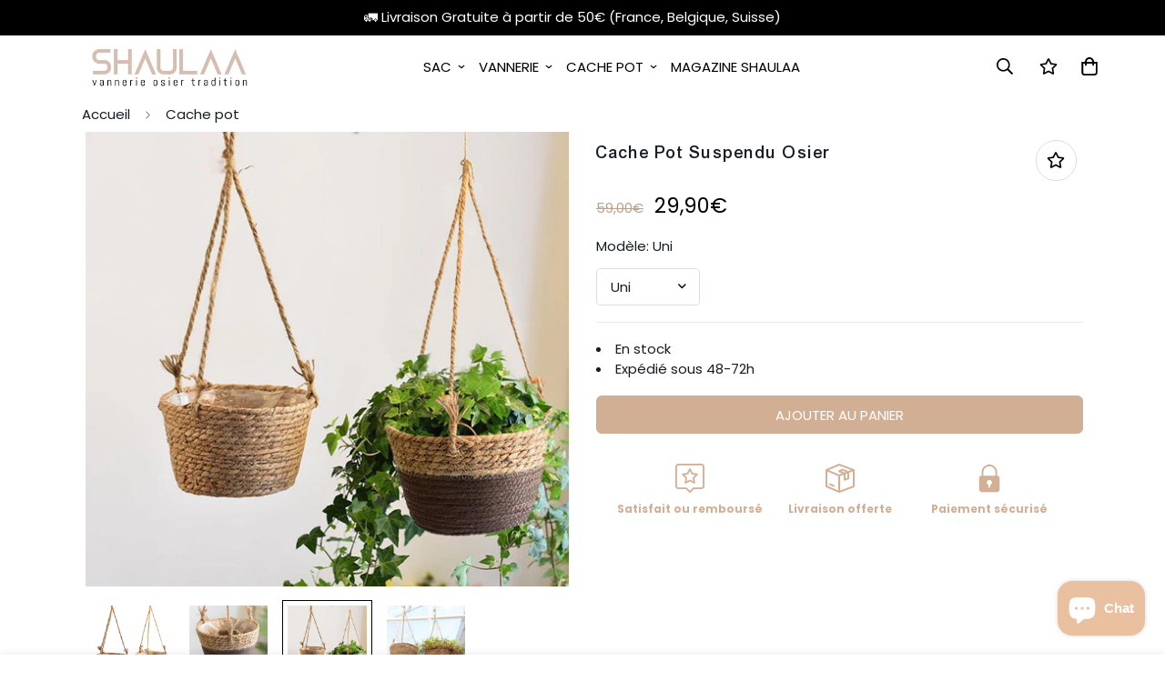

--- FILE ---
content_type: text/html; charset=utf-8
request_url: https://shaulaa.com/products/cache-pot-suspendu-osier
body_size: 37180
content:

<!doctype html>
<html
  class="no-js supports-no-cookies"
  lang="fr"
  style="--sf-page-opacity: 0;"
  data-template="product"
  
>
<head>
  <meta name="google-site-verification" content="TfNsWj--EoA6TEyNuYN-cfqrwD9ojuYNhAO-r7iaUt0" />
  <meta name="google-site-verification" content="Kk4Oiq8ncR1OYeYrnKqVrV3JzQx646cEfoASm2CWgXQ" />
 <!-- Global site tag (gtag.js) - Google Analytics -->
<script async src="https://www.googletagmanager.com/gtag/js?id=UA-192594968-1"></script>
<script>
  window.dataLayer = window.dataLayer || [];
  function gtag(){dataLayer.push(arguments);}
  gtag('js', new Date());

  gtag('config', 'UA-192594968-1');
</script>

	<meta charset="utf-8">
	<meta http-equiv="X-UA-Compatible" content="IE=edge">
	<meta name="viewport" content="width=device-width, initial-scale=1, maximum-scale=1.0, user-scalable=0">
	<meta name="theme-color" content="#000">
    <meta name="google-site-verification" content="k2JjWmj_AdaLOHdP9OPV32vi3OzBEkUIrhLwz7PySLE" />

  <link rel="canonical" href="https://shaulaa.com/products/cache-pot-suspendu-osier"><link rel="preload" as="style" href="//shaulaa.com/cdn/shop/t/99/assets/product-template.css?v=115303449044782279481664799201"><link rel="preload" as="style" href="//shaulaa.com/cdn/shop/t/99/assets/theme.css?v=18634555692957214341664797019">


<link rel="dns-prefetch" href="https://shaulaa.com/products/cache-pot-suspendu-osier" crossorigin>
<link rel="dns-prefetch" href="https://cdn.shopify.com" crossorigin>
<link rel="preconnect" href="https://shaulaa.com/products/cache-pot-suspendu-osier" crossorigin>
<link rel="preconnect" href="https://cdn.shopify.com" crossorigin> 
<link rel="preload" as="style" href="//shaulaa.com/cdn/shop/t/99/assets/chunk.css?v=81041516896395250481664797431">
<link rel="preload" as="style" href="//shaulaa.com/cdn/shop/t/99/assets/custom.css?v=105997007003712207781660145460">
<link rel="preload" as="script" href="//shaulaa.com/cdn/shop/t/99/assets/app.min.js?v=59734962198414507751660145460">
<link rel="preload" as="script" href="//shaulaa.com/cdn/shop/t/99/assets/foxkit-app.min.js?v=142191534735867379031660145460">
<link rel="preload" as="script" href="//shaulaa.com/cdn/shop/t/99/assets/lazysizes.min.js?v=49047110623560880631660145460">

  <link rel="shortcut icon" href="//shaulaa.com/cdn/shop/files/favicon_shaulaa_32x32_bbb04a95-0e87-49dc-baa7-c00d26e5e347_32x32.png?v=1623142280" type="image/png"><title>Cache Pot Suspendu Osier | Shaulaa</title><meta name="description" content="Cache Pot Suspendu Osier qui s&#39;adapte à différents environnements. Parfait pour vos plantes d&#39;intérieur. Achetez maintenant chez Shaulaa!">
  <meta property="og:site_name" content="Shaulaa">
<meta property="og:url" content="https://shaulaa.com/products/cache-pot-suspendu-osier">
<meta property="og:title" content="Cache Pot Suspendu Osier | Shaulaa">
<meta property="og:type" content="product">
<meta property="og:description" content="Cache Pot Suspendu Osier qui s&#39;adapte à différents environnements. Parfait pour vos plantes d&#39;intérieur. Achetez maintenant chez Shaulaa!"><meta property="og:image" content="http://shaulaa.com/cdn/shop/products/product-image-1195256063.jpg?v=1619965355">
<meta property="og:image:secure_url" content="https://shaulaa.com/cdn/shop/products/product-image-1195256063.jpg?v=1619965355">
<meta property="og:image:width" content="926">
<meta property="og:image:height" content="872"><meta property="og:price:amount" content="29,90">
<meta property="og:price:currency" content="EUR"><meta name="twitter:site" content="@shaulaab"><meta name="twitter:card" content="summary_large_image">
<meta name="twitter:title" content="Cache Pot Suspendu Osier | Shaulaa">
<meta name="twitter:description" content="Cache Pot Suspendu Osier qui s&#39;adapte à différents environnements. Parfait pour vos plantes d&#39;intérieur. Achetez maintenant chez Shaulaa!">

  <link rel="preconnect" href="https://fonts.shopifycdn.com" crossorigin><link rel="preload" as="font" href="//shaulaa.com/cdn/fonts/poppins/poppins_n4.0ba78fa5af9b0e1a374041b3ceaadf0a43b41362.woff2" type="font/woff2" crossorigin>
  <link rel="preload" as="font" href="//shaulaa.com/cdn/fonts/poppins/poppins_n7.56758dcf284489feb014a026f3727f2f20a54626.woff2" type="font/woff2" crossorigin><style media="print" id="mn-font-style">
  @font-face {  font-family: SF-Heading-font;  font-weight:https://cdn.shopify.com/s/files/1/0066/5518/0855/files/FontsFree-Net-Arial-medium.ttf?v=1664894148;  src: url(https://cdn.shopify.com/s/files/1/0066/5518/0855/files/FontsFree-Net-Arial-medium.ttf?v=1664894148);  font-display: swap;}:root {  --font-stack-header: SF-Heading-font;  --font-weight-header: 500;}@font-face {  font-family: Poppins;  font-weight: 400;  font-style: normal;  font-display: swap;  src: url("//shaulaa.com/cdn/fonts/poppins/poppins_n4.0ba78fa5af9b0e1a374041b3ceaadf0a43b41362.woff2") format("woff2"),       url("//shaulaa.com/cdn/fonts/poppins/poppins_n4.214741a72ff2596839fc9760ee7a770386cf16ca.woff") format("woff");}@font-face {  font-family: Poppins;  font-weight: 700;  font-style: normal;  font-display: swap;  src: url("//shaulaa.com/cdn/fonts/poppins/poppins_n7.56758dcf284489feb014a026f3727f2f20a54626.woff2") format("woff2"),       url("//shaulaa.com/cdn/fonts/poppins/poppins_n7.f34f55d9b3d3205d2cd6f64955ff4b36f0cfd8da.woff") format("woff");}@font-face {  font-family: Poppins;  font-weight: 700;  font-style: normal;  font-display: swap;  src: url("//shaulaa.com/cdn/fonts/poppins/poppins_n7.56758dcf284489feb014a026f3727f2f20a54626.woff2") format("woff2"),       url("//shaulaa.com/cdn/fonts/poppins/poppins_n7.f34f55d9b3d3205d2cd6f64955ff4b36f0cfd8da.woff") format("woff");}@font-face {  font-family: Poppins;  font-weight: 400;  font-style: italic;  font-display: swap;  src: url("//shaulaa.com/cdn/fonts/poppins/poppins_i4.846ad1e22474f856bd6b81ba4585a60799a9f5d2.woff2") format("woff2"),       url("//shaulaa.com/cdn/fonts/poppins/poppins_i4.56b43284e8b52fc64c1fd271f289a39e8477e9ec.woff") format("woff");}@font-face {  font-family: Poppins;  font-weight: 700;  font-style: italic;  font-display: swap;  src: url("//shaulaa.com/cdn/fonts/poppins/poppins_i7.42fd71da11e9d101e1e6c7932199f925f9eea42d.woff2") format("woff2"),       url("//shaulaa.com/cdn/fonts/poppins/poppins_i7.ec8499dbd7616004e21155106d13837fff4cf556.woff") format("woff");}:root {  --font-weight-body--bold: 700;  --font-weight-body--bolder: 700;  --font-stack-body: Poppins, sans-serif;  --font-style-body: normal;  --font-weight-body: 400;}
</style>

  <style media="print" id="mn-critical-css">
  html{font-size:calc(var(--font-base-size,16) * 1px)}body{font-family:var(--font-stack-body)!important;font-weight:var(--font-weight-body);font-style:var(--font-style-body);color:var(--color-body-text);font-size:calc(var(--font-base-size,16) * 1px);line-height:calc(var(--base-line-height) * 1px);scroll-behavior:smooth}body .h1,body .h2,body .h3,body .h4,body .h5,body .h6,body h1,body h2,body h3,body h4,body h5,body h6{font-family:var(--font-stack-header);font-weight:var(--font-weight-header);font-style:var(--font-style-header);color:var(--color-heading-text);line-height:normal}body .h1,body h1{font-size:calc(((var(--font-h1-mobile))/ (var(--font-base-size))) * 1rem)}body .h2,body h2{font-size:calc(((var(--font-h2-mobile))/ (var(--font-base-size))) * 1rem)}body .h3,body h3{font-size:calc(((var(--font-h3-mobile))/ (var(--font-base-size))) * 1rem)}body .h4,body h4{font-size:calc(((var(--font-h4-mobile))/ (var(--font-base-size))) * 1rem)}body .h5,body h5{font-size:calc(((var(--font-h5-mobile))/ (var(--font-base-size))) * 1rem)}body .h6,body h6{font-size:calc(((var(--font-h6-mobile))/ (var(--font-base-size))) * 1rem);line-height:1.4}@media only screen and (min-width:768px){body .h1,body h1{font-size:calc(((var(--font-h1-desktop))/ (var(--font-base-size))) * 1rem)}body .h2,body h2{font-size:calc(((var(--font-h2-desktop))/ (var(--font-base-size))) * 1rem)}body .h3,body h3{font-size:calc(((var(--font-h3-desktop))/ (var(--font-base-size))) * 1rem)}body .h4,body h4{font-size:calc(((var(--font-h4-desktop))/ (var(--font-base-size))) * 1rem)}body .h5,body h5{font-size:calc(((var(--font-h5-desktop))/ (var(--font-base-size))) * 1rem)}body .h6,body h6{font-size:calc(((var(--font-h6-desktop))/ (var(--font-base-size))) * 1rem)}}.swiper-wrapper{display:flex}.swiper-container:not(.swiper-container-initialized) .swiper-slide{width:calc(100% / var(--items,1));flex:0 0 auto}@media (max-width:1023px){.swiper-container:not(.swiper-container-initialized) .swiper-slide{min-width:40vw;flex:0 0 auto}}@media (max-width:767px){.swiper-container:not(.swiper-container-initialized) .swiper-slide{min-width:66vw;flex:0 0 auto}}.opacity-0{opacity:0}.opacity-100{opacity:1!important;}.placeholder-background{position:absolute;top:0;right:0;bottom:0;left:0;pointer-events:none}.placeholder-background--animation{background-color:#000;animation:placeholder-background-loading 1.5s infinite linear}[data-image-loading]{position:relative}[data-image-loading]:after{content:'';background-color:#000;animation:placeholder-background-loading 1.5s infinite linear;position:absolute;top:0;left:0;width:100%;height:100%;z-index:1}[data-image-loading] img.lazyload{opacity:0}[data-image-loading] img.lazyloaded{opacity:1}.no-js [data-image-loading]{animation-name:none}.lazyload--fade-in{opacity:0;transition:.25s all}.lazyload--fade-in.lazyloaded{opacity:1}@media (min-width:768px){.hidden.md\:block{display:block!important}.hidden.md\:flex{display:flex!important}.hidden.md\:grid{display:grid!important}}@media (min-width:1024px){.hidden.lg\:block{display:block!important}.hidden.lg\:flex{display:flex!important}.hidden.lg\:grid{display:grid!important}}@media (min-width:1280px){.hidden.xl\:block{display:block!important}.hidden.xl\:flex{display:flex!important}.hidden.xl\:grid{display:grid!important}}

  h1, .h1,
  h2, .h2,
  h3, .h3,
  h4, .h4,
  h5, .h5,
  h6, .h6 {
    letter-spacing: 1px;
  }
</style>

  <script>
  try{window.spratlyThemeSettings=window.spratlyThemeSettings||{},window.___mnag="userA"+(window.___mnag1||"")+"gent";var _mh=document.querySelector("header.sf-header__mobile"),_dh=document.querySelector("header.sf-header__desktop"),_innerWidth=window.innerWidth;function _shh(){_mh&&_dh||(_mh=document.querySelector("header.sf-header__mobile"),_dh=document.querySelector("header.sf-header__desktop"));var e=window.innerWidth<1024?_mh:_dh;e&&(e.classList.contains("logo-center__2l")?(document.documentElement.style.setProperty("--sf-header-height",e.offsetHeight+"px"),window.spratlyThemeSettings.headerHeight=e.offsetHeight):(e.classList.contains("logo-left__2l"),document.documentElement.style.setProperty("--sf-header-height",e.offsetHeight+"px"),window.spratlyThemeSettings.headerHeight=e.offsetHeight))}function _stbh(){var e=document.querySelector(".sf-topbar");e&&(document.documentElement.style.setProperty("--sf-topbar-height",e.offsetHeight+"px"),window.spratlyThemeSettings.topbarHeight=e.offsetHeight)}function _sah(){var e=document.querySelector(".announcement-bar");e&&(document.documentElement.style.setProperty("--sf-announcement-height",e.offsetHeight+"px"),window.spratlyThemeSettings.topbarHeight=e.offsetHeight)}function _smcp(){var e=document.documentElement.dataset.template;window.innerWidth>=1024?_dh&&"true"===_dh.dataset.transparent&&("index"!==e&&"collection"!==e||document.documentElement.style.setProperty("--main-content-padding-top","0px")):document.documentElement.style.removeProperty("--main-content-padding-top")}function _sp(){_shh(),_stbh(),_sah(),_smcp();var e=document.querySelector(".sf-header");e&&e.classList.add("opacity-100"),document.documentElement.style.setProperty("--sf-page-opacity","1")}window.addEventListener("resize",_shh),window.addEventListener("resize",_stbh),window.addEventListener("resize",_sah),window.addEventListener("resize",_smcp),document.documentElement.className=document.documentElement.className.replace("supports-no-cookies","supports-cookies").replace("no-js","js")}catch(e){console.warn("Failed to execute critical scripts",e)}try{var _nu=navigator[window.___mnag],_psas=[{b:"ome-Li",c:"ghth",d:"ouse",a:"Chr"},{d:"hts",a:"Sp",c:"nsig",b:"eed I"},{b:" Lin",d:"6_64",a:"X11;",c:"ux x8"}];function __fn(e){return Object.keys(_psas[e]).sort().reduce((function(t,n){return t+_psas[e][n]}),"")}var __isPSA=_nu.indexOf(__fn(0))>-1||_nu.indexOf(__fn(1))>-1||_nu.indexOf(__fn(2))>-1;window.___mnag="!1",_psas=null}catch(e){__isPSA=!1,_psas=null;window.___mnag="!1"}function _sli(){Array.from(document.querySelectorAll("img")).splice(0,10).forEach((function(e){e.dataset.src&&(e.src=e.dataset.src.replace("_{width}x","_200x"),e.style.opacity=1)})),Array.from(document.querySelectorAll(".lazyload[data-bg]")).splice(0,5).forEach((function(e){e.dataset.bg&&(e.style.backgroundImage="url("+e.dataset.bg+")",e.style.backgroundSize="cover")}))}function afnc(){var e=document.getElementById("mn-critical-css"),t=document.getElementById("mn-font-style");e&&(e.media="all"),t&&(t.media="all")}function __as(e){e.rel="stylesheet",e.media="all",e.removeAttribute("onload")}function __otsl(e){__as(e),"loading"!==document.readyState?_sp():document.addEventListener("DOMContentLoaded",_sp)}function __ocsl(e){__isPSA||__as(e)}document.addEventListener("DOMContentLoaded",(function(){function e(e){var t=e.dataset.imageLoading?e:e.closest("[data-image-loading]");t&&t.removeAttribute("data-image-loading")}__isPSA?"loading"!==document.readyState?_sli():document.addEventListener("DOMContentLoaded",_sli):(document.addEventListener("lazyloaded",(function(t){var n=t.target;if(e(n),n.dataset.bgset){var o=n.querySelector(".lazyloaded");o&&(n.setAttribute("alt",n.dataset.alt||"lazysize-img"),n.setAttribute("src",o.dataset.src||n.dataset.bg||""))}})),document.querySelectorAll(".lazyloaded").forEach(e))})),__isPSA||afnc(),window.__isPSA=__isPSA;
</script>

  <style data-shopify>:root {		/* BODY */		--base-line-height: 30;		/* PRIMARY COLORS */		--color-primary: #000;		--plyr-color-main: #000;		--color-primary-darker: #333333;		/* TEXT COLORS */		--color-body-text: #161d25;		--color-heading-text: #171717;		--color-sub-text: #666666;		--color-text-link: #000000;		--color-text-link-hover: #666666;		/* BUTTON COLORS */		--color-btn-bg:  #d1af94;		--color-btn-bg-hover: #c09e84;		--color-btn-text: #ffffff;		--color-btn-text-hover: #ffffff;		--btn-letter-spacing: 0px;		--btn-border-radius: 6px;		--btn-border-width: 1px;		--btn-line-height: 21px;				--btn-text-transform: uppercase;				/* PRODUCT COLORS */		--product-title-color: #161d25;		--product-sale-price-color: #c09e84;		--product-regular-price-color: #000000;		--product-type-color: #666666;		--product-desc-color: #666666;		/* TOPBAR COLORS */		--color-topbar-background: #ffffff;		--color-topbar-text: #000000;		/* MENU BAR COLORS */		--color-menu-background: #000000;		--color-menu-text: #000000;		/* BORDER COLORS */		--color-border: #dddddd;		/* FOOTER COLORS */		--color-footer-text: #f8f8f8;		--color-footer-subtext: #f8f8f8;		--color-footer-background: #303030;		--color-footer-link: #f8f8f8;		--color-footer-link-hover: #d1af94;		--color-footer-background-mobile: #303030;		/* FOOTER BOTTOM COLORS */		--color-footer-bottom-text: #000000;		--color-footer-bottom-background: #fcf0e7;		--color-footer-bottom-background-mobile: #fcf0e7;		/* HEADER */		--color-header-text: #000000;		--color-header-transparent-text: #000000;		--color-main-background: #ffffff;		--color-field-background: #ffffff;		--color-header-background: #ffffff;		--color-cart-wishlist-count: #ffffff;		--bg-cart-wishlist-count: #000000;		--swatch-item-background-default: #f7f8fa;		--text-gray-400: #777777;		--text-gray-9b: #9b9b9b;		--text-black: #000000;		--text-white: #ffffff;		--bg-gray-400: #f7f8fa;		--bg-black: #000000;		--rounded-full: 9999px;		--border-color-1: #eeeeee;		--border-color-2: #b2b2b2;		--border-color-3: #d2d2d2;		--border-color-4: #737373;		--color-secondary: #666666;		--color-success: #3a8735;		--color-warning: #ff706b;		--color-info: #959595;		--color-disabled: #cecece;		--bg-disabled: #f7f7f7;		--bg-hover: #737373;		--bg-color-tooltip: #303030;		--text-color-tooltip: #ffffff;		--color-image-overlay: #303030;		--opacity-image-overlay: 0.2;		--theme-shadow: 0 5px 15px 0 rgba(0, 0, 0, 0.07);    --arrow-select-box: url(//shaulaa.com/cdn/shop/t/99/assets/ar-down.svg?v=92728264558441377851660145460);		/* FONT SIZES */		--font-base-size: 15;		--font-btn-size: 15px;		--font-btn-weight: 500;		--font-h1-desktop: 28;		--font-h1-mobile: 26;		--font-h2-desktop: 22;		--font-h2-mobile: 19;		--font-h3-desktop: 16;		--font-h3-mobile: 14;		--font-h4-desktop: 14;		--font-h4-mobile: 12;		--font-h5-desktop: 12;		--font-h5-mobile: 10;		--font-h6-desktop: 11;		--font-h6-mobile: 10;    --arrow-down-url: url(//shaulaa.com/cdn/shop/t/99/assets/arrow-down.svg?v=157552497485556416461660145460);    --arrow-down-white-url: url(//shaulaa.com/cdn/shop/t/99/assets/arrow-down-white.svg?v=70535736727834135531660145460);    --product-title-line-clamp: unset	}
</style><link media="print" onload="this.media = 'all'" rel="stylesheet" href="//shaulaa.com/cdn/shop/t/99/assets/product-template.css?v=115303449044782279481664799201"><link as="style" rel="preload" href="//shaulaa.com/cdn/shop/t/99/assets/theme.css?v=18634555692957214341664797019" onload="__otsl(this)">
<link as="style" rel="preload" href="//shaulaa.com/cdn/shop/t/99/assets/chunk.css?v=81041516896395250481664797431" onload="__ocsl(this)">
<link type="text/css" href="//shaulaa.com/cdn/shop/t/99/assets/custom.css?v=105997007003712207781660145460" rel="stylesheet">

<style data-shopify>body {
    --container-width: 1130;
    --fluid-container-width: 1340px;
    --fluid-container-offset: 95px;
    background-color: #ffffff;
  }</style>

  

  
  






  <!-- Avada Email Marketing Script -->
 

<script>window.AVADA_EM_POPUP_CACHE = 1664001768303;window.AVADA_EM_PUSH_CACHE = 1664001768303</script>








        <script>
            const date = new Date();
            window.AVADA_EM = window.AVADA_EM || {};
            window.AVADA_EM.template = "product";
            window.AVADA_EM.shopId = 'L1KFogS2WwJ1FTOZuqLb';
            window.AVADA_EM.disablePopupScript = false;
            window.AVADA_EM.disableTrackingScript = false;
            window.AVADA_EM.disablePushScript = false;
            const params = new URL(document.location).searchParams;
            if (params.get('_avde') && params.get('redirectUrl')) {
              window.location.replace(params.get('redirectUrl'));
            }
            window.AVADA_EM.isTrackingEnabled = true;
            window.AVADA_EM.cart = {"note":null,"attributes":{},"original_total_price":0,"total_price":0,"total_discount":0,"total_weight":0.0,"item_count":0,"items":[],"requires_shipping":false,"currency":"EUR","items_subtotal_price":0,"cart_level_discount_applications":[],"checkout_charge_amount":0};
        </script>
  <!-- /Avada Email Marketing Script -->

<script>window.performance && window.performance.mark && window.performance.mark('shopify.content_for_header.start');</script><meta id="shopify-digital-wallet" name="shopify-digital-wallet" content="/6655180855/digital_wallets/dialog">
<meta name="shopify-checkout-api-token" content="3d44216049d02b1a428d2e686bac8968">
<meta id="in-context-paypal-metadata" data-shop-id="6655180855" data-venmo-supported="false" data-environment="production" data-locale="fr_FR" data-paypal-v4="true" data-currency="EUR">
<link rel="alternate" hreflang="x-default" href="https://shaulaa.com/products/cache-pot-suspendu-osier">
<link rel="alternate" hreflang="fr" href="https://shaulaa.com/products/cache-pot-suspendu-osier">
<link rel="alternate" hreflang="es" href="https://shaulaa.com/es/products/cache-pot-suspendu-osier">
<link rel="alternate" hreflang="fr-IT" href="https://shaulaa.com/fr-it/products/cache-pot-suspendu-osier">
<link rel="alternate" hreflang="it-IT" href="https://shaulaa.com/it-it/products/cache-pot-suspendu-osier">
<link rel="alternate" hreflang="es-IT" href="https://shaulaa.com/es-it/products/cache-pot-suspendu-osier">
<link rel="alternate" hreflang="de-DE" href="https://shaulaa.com/de-de/products/cache-pot-suspendu-osier">
<link rel="alternate" hreflang="es-DE" href="https://shaulaa.com/es-de/products/cache-pot-suspendu-osier">
<link rel="alternate" hreflang="fr-DE" href="https://shaulaa.com/fr-de/products/cache-pot-suspendu-osier">
<link rel="alternate" hreflang="fr-GB" href="https://shaulaa.com/fr-gb/products/cache-pot-suspendu-osier">
<link rel="alternate" hreflang="es-GB" href="https://shaulaa.com/es-gb/products/cache-pot-suspendu-osier">
<link rel="alternate" hreflang="de-AT" href="https://shaulaa.com/de-at/products/cache-pot-suspendu-osier">
<link rel="alternate" hreflang="es-AT" href="https://shaulaa.com/es-at/products/cache-pot-suspendu-osier">
<link rel="alternate" hreflang="fr-AT" href="https://shaulaa.com/fr-at/products/cache-pot-suspendu-osier">
<link rel="alternate" hreflang="de-LI" href="https://shaulaa.com/de-li/products/cache-pot-suspendu-osier">
<link rel="alternate" hreflang="es-LI" href="https://shaulaa.com/es-li/products/cache-pot-suspendu-osier">
<link rel="alternate" hreflang="fr-LI" href="https://shaulaa.com/fr-li/products/cache-pot-suspendu-osier">
<link rel="alternate" type="application/json+oembed" href="https://shaulaa.com/products/cache-pot-suspendu-osier.oembed">
<script async="async" src="/checkouts/internal/preloads.js?locale=fr-FR"></script>
<link rel="preconnect" href="https://shop.app" crossorigin="anonymous">
<script async="async" src="https://shop.app/checkouts/internal/preloads.js?locale=fr-FR&shop_id=6655180855" crossorigin="anonymous"></script>
<script id="apple-pay-shop-capabilities" type="application/json">{"shopId":6655180855,"countryCode":"FR","currencyCode":"EUR","merchantCapabilities":["supports3DS"],"merchantId":"gid:\/\/shopify\/Shop\/6655180855","merchantName":"Shaulaa","requiredBillingContactFields":["postalAddress","email","phone"],"requiredShippingContactFields":["postalAddress","email","phone"],"shippingType":"shipping","supportedNetworks":["visa","masterCard","amex","maestro"],"total":{"type":"pending","label":"Shaulaa","amount":"1.00"},"shopifyPaymentsEnabled":true,"supportsSubscriptions":true}</script>
<script id="shopify-features" type="application/json">{"accessToken":"3d44216049d02b1a428d2e686bac8968","betas":["rich-media-storefront-analytics"],"domain":"shaulaa.com","predictiveSearch":true,"shopId":6655180855,"locale":"fr"}</script>
<script>var Shopify = Shopify || {};
Shopify.shop = "shaulaa.myshopify.com";
Shopify.locale = "fr";
Shopify.currency = {"active":"EUR","rate":"1.0"};
Shopify.country = "FR";
Shopify.theme = {"name":"Un thème ta peur !","id":130749595842,"schema_name":"un thème t'as peur :)","schema_version":"2022","theme_store_id":null,"role":"main"};
Shopify.theme.handle = "null";
Shopify.theme.style = {"id":null,"handle":null};
Shopify.cdnHost = "shaulaa.com/cdn";
Shopify.routes = Shopify.routes || {};
Shopify.routes.root = "/";</script>
<script type="module">!function(o){(o.Shopify=o.Shopify||{}).modules=!0}(window);</script>
<script>!function(o){function n(){var o=[];function n(){o.push(Array.prototype.slice.apply(arguments))}return n.q=o,n}var t=o.Shopify=o.Shopify||{};t.loadFeatures=n(),t.autoloadFeatures=n()}(window);</script>
<script>
  window.ShopifyPay = window.ShopifyPay || {};
  window.ShopifyPay.apiHost = "shop.app\/pay";
  window.ShopifyPay.redirectState = null;
</script>
<script id="shop-js-analytics" type="application/json">{"pageType":"product"}</script>
<script defer="defer" async type="module" src="//shaulaa.com/cdn/shopifycloud/shop-js/modules/v2/client.init-shop-cart-sync_INwxTpsh.fr.esm.js"></script>
<script defer="defer" async type="module" src="//shaulaa.com/cdn/shopifycloud/shop-js/modules/v2/chunk.common_YNAa1F1g.esm.js"></script>
<script type="module">
  await import("//shaulaa.com/cdn/shopifycloud/shop-js/modules/v2/client.init-shop-cart-sync_INwxTpsh.fr.esm.js");
await import("//shaulaa.com/cdn/shopifycloud/shop-js/modules/v2/chunk.common_YNAa1F1g.esm.js");

  window.Shopify.SignInWithShop?.initShopCartSync?.({"fedCMEnabled":true,"windoidEnabled":true});

</script>
<script>
  window.Shopify = window.Shopify || {};
  if (!window.Shopify.featureAssets) window.Shopify.featureAssets = {};
  window.Shopify.featureAssets['shop-js'] = {"shop-cart-sync":["modules/v2/client.shop-cart-sync_BVs4vSl-.fr.esm.js","modules/v2/chunk.common_YNAa1F1g.esm.js"],"init-fed-cm":["modules/v2/client.init-fed-cm_CEmYoMXU.fr.esm.js","modules/v2/chunk.common_YNAa1F1g.esm.js"],"shop-button":["modules/v2/client.shop-button_BhVpOdEY.fr.esm.js","modules/v2/chunk.common_YNAa1F1g.esm.js"],"init-windoid":["modules/v2/client.init-windoid_DVncJssP.fr.esm.js","modules/v2/chunk.common_YNAa1F1g.esm.js"],"shop-cash-offers":["modules/v2/client.shop-cash-offers_CD5ChB-w.fr.esm.js","modules/v2/chunk.common_YNAa1F1g.esm.js","modules/v2/chunk.modal_DXhkN-5p.esm.js"],"shop-toast-manager":["modules/v2/client.shop-toast-manager_CMZA41xP.fr.esm.js","modules/v2/chunk.common_YNAa1F1g.esm.js"],"init-shop-email-lookup-coordinator":["modules/v2/client.init-shop-email-lookup-coordinator_Dxg3Qq63.fr.esm.js","modules/v2/chunk.common_YNAa1F1g.esm.js"],"pay-button":["modules/v2/client.pay-button_CApwTr-J.fr.esm.js","modules/v2/chunk.common_YNAa1F1g.esm.js"],"avatar":["modules/v2/client.avatar_BTnouDA3.fr.esm.js"],"init-shop-cart-sync":["modules/v2/client.init-shop-cart-sync_INwxTpsh.fr.esm.js","modules/v2/chunk.common_YNAa1F1g.esm.js"],"shop-login-button":["modules/v2/client.shop-login-button_Ctct7BR2.fr.esm.js","modules/v2/chunk.common_YNAa1F1g.esm.js","modules/v2/chunk.modal_DXhkN-5p.esm.js"],"init-customer-accounts-sign-up":["modules/v2/client.init-customer-accounts-sign-up_DTysEz83.fr.esm.js","modules/v2/client.shop-login-button_Ctct7BR2.fr.esm.js","modules/v2/chunk.common_YNAa1F1g.esm.js","modules/v2/chunk.modal_DXhkN-5p.esm.js"],"init-shop-for-new-customer-accounts":["modules/v2/client.init-shop-for-new-customer-accounts_wbmNjFX3.fr.esm.js","modules/v2/client.shop-login-button_Ctct7BR2.fr.esm.js","modules/v2/chunk.common_YNAa1F1g.esm.js","modules/v2/chunk.modal_DXhkN-5p.esm.js"],"init-customer-accounts":["modules/v2/client.init-customer-accounts_DqpN27KS.fr.esm.js","modules/v2/client.shop-login-button_Ctct7BR2.fr.esm.js","modules/v2/chunk.common_YNAa1F1g.esm.js","modules/v2/chunk.modal_DXhkN-5p.esm.js"],"shop-follow-button":["modules/v2/client.shop-follow-button_CBz8VXaE.fr.esm.js","modules/v2/chunk.common_YNAa1F1g.esm.js","modules/v2/chunk.modal_DXhkN-5p.esm.js"],"lead-capture":["modules/v2/client.lead-capture_Bo6pQGej.fr.esm.js","modules/v2/chunk.common_YNAa1F1g.esm.js","modules/v2/chunk.modal_DXhkN-5p.esm.js"],"checkout-modal":["modules/v2/client.checkout-modal_B_8gz53b.fr.esm.js","modules/v2/chunk.common_YNAa1F1g.esm.js","modules/v2/chunk.modal_DXhkN-5p.esm.js"],"shop-login":["modules/v2/client.shop-login_CTIGRVE1.fr.esm.js","modules/v2/chunk.common_YNAa1F1g.esm.js","modules/v2/chunk.modal_DXhkN-5p.esm.js"],"payment-terms":["modules/v2/client.payment-terms_BUSo56Mg.fr.esm.js","modules/v2/chunk.common_YNAa1F1g.esm.js","modules/v2/chunk.modal_DXhkN-5p.esm.js"]};
</script>
<script id="__st">var __st={"a":6655180855,"offset":3600,"reqid":"9e9c8eff-c3e6-4600-8a11-2452c4e6922a-1768977676","pageurl":"shaulaa.com\/products\/cache-pot-suspendu-osier","u":"d03d78d92008","p":"product","rtyp":"product","rid":6691006415042};</script>
<script>window.ShopifyPaypalV4VisibilityTracking = true;</script>
<script id="captcha-bootstrap">!function(){'use strict';const t='contact',e='account',n='new_comment',o=[[t,t],['blogs',n],['comments',n],[t,'customer']],c=[[e,'customer_login'],[e,'guest_login'],[e,'recover_customer_password'],[e,'create_customer']],r=t=>t.map((([t,e])=>`form[action*='/${t}']:not([data-nocaptcha='true']) input[name='form_type'][value='${e}']`)).join(','),a=t=>()=>t?[...document.querySelectorAll(t)].map((t=>t.form)):[];function s(){const t=[...o],e=r(t);return a(e)}const i='password',u='form_key',d=['recaptcha-v3-token','g-recaptcha-response','h-captcha-response',i],f=()=>{try{return window.sessionStorage}catch{return}},m='__shopify_v',_=t=>t.elements[u];function p(t,e,n=!1){try{const o=window.sessionStorage,c=JSON.parse(o.getItem(e)),{data:r}=function(t){const{data:e,action:n}=t;return t[m]||n?{data:e,action:n}:{data:t,action:n}}(c);for(const[e,n]of Object.entries(r))t.elements[e]&&(t.elements[e].value=n);n&&o.removeItem(e)}catch(o){console.error('form repopulation failed',{error:o})}}const l='form_type',E='cptcha';function T(t){t.dataset[E]=!0}const w=window,h=w.document,L='Shopify',v='ce_forms',y='captcha';let A=!1;((t,e)=>{const n=(g='f06e6c50-85a8-45c8-87d0-21a2b65856fe',I='https://cdn.shopify.com/shopifycloud/storefront-forms-hcaptcha/ce_storefront_forms_captcha_hcaptcha.v1.5.2.iife.js',D={infoText:'Protégé par hCaptcha',privacyText:'Confidentialité',termsText:'Conditions'},(t,e,n)=>{const o=w[L][v],c=o.bindForm;if(c)return c(t,g,e,D).then(n);var r;o.q.push([[t,g,e,D],n]),r=I,A||(h.body.append(Object.assign(h.createElement('script'),{id:'captcha-provider',async:!0,src:r})),A=!0)});var g,I,D;w[L]=w[L]||{},w[L][v]=w[L][v]||{},w[L][v].q=[],w[L][y]=w[L][y]||{},w[L][y].protect=function(t,e){n(t,void 0,e),T(t)},Object.freeze(w[L][y]),function(t,e,n,w,h,L){const[v,y,A,g]=function(t,e,n){const i=e?o:[],u=t?c:[],d=[...i,...u],f=r(d),m=r(i),_=r(d.filter((([t,e])=>n.includes(e))));return[a(f),a(m),a(_),s()]}(w,h,L),I=t=>{const e=t.target;return e instanceof HTMLFormElement?e:e&&e.form},D=t=>v().includes(t);t.addEventListener('submit',(t=>{const e=I(t);if(!e)return;const n=D(e)&&!e.dataset.hcaptchaBound&&!e.dataset.recaptchaBound,o=_(e),c=g().includes(e)&&(!o||!o.value);(n||c)&&t.preventDefault(),c&&!n&&(function(t){try{if(!f())return;!function(t){const e=f();if(!e)return;const n=_(t);if(!n)return;const o=n.value;o&&e.removeItem(o)}(t);const e=Array.from(Array(32),(()=>Math.random().toString(36)[2])).join('');!function(t,e){_(t)||t.append(Object.assign(document.createElement('input'),{type:'hidden',name:u})),t.elements[u].value=e}(t,e),function(t,e){const n=f();if(!n)return;const o=[...t.querySelectorAll(`input[type='${i}']`)].map((({name:t})=>t)),c=[...d,...o],r={};for(const[a,s]of new FormData(t).entries())c.includes(a)||(r[a]=s);n.setItem(e,JSON.stringify({[m]:1,action:t.action,data:r}))}(t,e)}catch(e){console.error('failed to persist form',e)}}(e),e.submit())}));const S=(t,e)=>{t&&!t.dataset[E]&&(n(t,e.some((e=>e===t))),T(t))};for(const o of['focusin','change'])t.addEventListener(o,(t=>{const e=I(t);D(e)&&S(e,y())}));const B=e.get('form_key'),M=e.get(l),P=B&&M;t.addEventListener('DOMContentLoaded',(()=>{const t=y();if(P)for(const e of t)e.elements[l].value===M&&p(e,B);[...new Set([...A(),...v().filter((t=>'true'===t.dataset.shopifyCaptcha))])].forEach((e=>S(e,t)))}))}(h,new URLSearchParams(w.location.search),n,t,e,['guest_login'])})(!0,!0)}();</script>
<script integrity="sha256-4kQ18oKyAcykRKYeNunJcIwy7WH5gtpwJnB7kiuLZ1E=" data-source-attribution="shopify.loadfeatures" defer="defer" src="//shaulaa.com/cdn/shopifycloud/storefront/assets/storefront/load_feature-a0a9edcb.js" crossorigin="anonymous"></script>
<script crossorigin="anonymous" defer="defer" src="//shaulaa.com/cdn/shopifycloud/storefront/assets/shopify_pay/storefront-65b4c6d7.js?v=20250812"></script>
<script data-source-attribution="shopify.dynamic_checkout.dynamic.init">var Shopify=Shopify||{};Shopify.PaymentButton=Shopify.PaymentButton||{isStorefrontPortableWallets:!0,init:function(){window.Shopify.PaymentButton.init=function(){};var t=document.createElement("script");t.src="https://shaulaa.com/cdn/shopifycloud/portable-wallets/latest/portable-wallets.fr.js",t.type="module",document.head.appendChild(t)}};
</script>
<script data-source-attribution="shopify.dynamic_checkout.buyer_consent">
  function portableWalletsHideBuyerConsent(e){var t=document.getElementById("shopify-buyer-consent"),n=document.getElementById("shopify-subscription-policy-button");t&&n&&(t.classList.add("hidden"),t.setAttribute("aria-hidden","true"),n.removeEventListener("click",e))}function portableWalletsShowBuyerConsent(e){var t=document.getElementById("shopify-buyer-consent"),n=document.getElementById("shopify-subscription-policy-button");t&&n&&(t.classList.remove("hidden"),t.removeAttribute("aria-hidden"),n.addEventListener("click",e))}window.Shopify?.PaymentButton&&(window.Shopify.PaymentButton.hideBuyerConsent=portableWalletsHideBuyerConsent,window.Shopify.PaymentButton.showBuyerConsent=portableWalletsShowBuyerConsent);
</script>
<script data-source-attribution="shopify.dynamic_checkout.cart.bootstrap">document.addEventListener("DOMContentLoaded",(function(){function t(){return document.querySelector("shopify-accelerated-checkout-cart, shopify-accelerated-checkout")}if(t())Shopify.PaymentButton.init();else{new MutationObserver((function(e,n){t()&&(Shopify.PaymentButton.init(),n.disconnect())})).observe(document.body,{childList:!0,subtree:!0})}}));
</script>
<link id="shopify-accelerated-checkout-styles" rel="stylesheet" media="screen" href="https://shaulaa.com/cdn/shopifycloud/portable-wallets/latest/accelerated-checkout-backwards-compat.css" crossorigin="anonymous">
<style id="shopify-accelerated-checkout-cart">
        #shopify-buyer-consent {
  margin-top: 1em;
  display: inline-block;
  width: 100%;
}

#shopify-buyer-consent.hidden {
  display: none;
}

#shopify-subscription-policy-button {
  background: none;
  border: none;
  padding: 0;
  text-decoration: underline;
  font-size: inherit;
  cursor: pointer;
}

#shopify-subscription-policy-button::before {
  box-shadow: none;
}

      </style>

<script>window.performance && window.performance.mark && window.performance.mark('shopify.content_for_header.end');</script>
  
  
  
  <!-- Facebook Pixel Code -->
<script>
  !function(f,b,e,v,n,t,s)
  {if(f.fbq)return;n=f.fbq=function(){n.callMethod?
  n.callMethod.apply(n,arguments):n.queue.push(arguments)};
  if(!f._fbq)f._fbq=n;n.push=n;n.loaded=!0;n.version='2.0';
  n.queue=[];t=b.createElement(e);t.async=!0;
  t.src=v;s=b.getElementsByTagName(e)[0];
  s.parentNode.insertBefore(t,s)}(window, document,'script',
  'https://connect.facebook.net/en_US/fbevents.js');
  fbq('init', '996499094435169');
  fbq('track', 'PageView');
</script>
<noscript><img height="1" width="1" style="display:none"
  src="https://www.facebook.com/tr?id=269146388208674&ev=PageView&noscript=1"
/></noscript>
<!-- End Facebook Pixel Code -->
  
  
 
  
  <!-- Global site tag (gtag.js) - Google Ads: 351222829 -->
<script async src="https://www.googletagmanager.com/gtag/js?id=AW-351222829"></script>
<script>
  window.dataLayer = window.dataLayer || [];
  function gtag(){dataLayer.push(arguments);}
  gtag('js', new Date());

  gtag('config', 'AW-351222829');
</script>



	<script>var loox_global_hash = '1667991764559';</script><style>.loox-reviews-default { max-width: 1200px; margin: 0 auto; }.loox-rating .loox-icon { color:#D1AF94; }</style>
<script src="https://cdn.shopify.com/extensions/e8878072-2f6b-4e89-8082-94b04320908d/inbox-1254/assets/inbox-chat-loader.js" type="text/javascript" defer="defer"></script>
<link href="https://monorail-edge.shopifysvc.com" rel="dns-prefetch">
<script>(function(){if ("sendBeacon" in navigator && "performance" in window) {try {var session_token_from_headers = performance.getEntriesByType('navigation')[0].serverTiming.find(x => x.name == '_s').description;} catch {var session_token_from_headers = undefined;}var session_cookie_matches = document.cookie.match(/_shopify_s=([^;]*)/);var session_token_from_cookie = session_cookie_matches && session_cookie_matches.length === 2 ? session_cookie_matches[1] : "";var session_token = session_token_from_headers || session_token_from_cookie || "";function handle_abandonment_event(e) {var entries = performance.getEntries().filter(function(entry) {return /monorail-edge.shopifysvc.com/.test(entry.name);});if (!window.abandonment_tracked && entries.length === 0) {window.abandonment_tracked = true;var currentMs = Date.now();var navigation_start = performance.timing.navigationStart;var payload = {shop_id: 6655180855,url: window.location.href,navigation_start,duration: currentMs - navigation_start,session_token,page_type: "product"};window.navigator.sendBeacon("https://monorail-edge.shopifysvc.com/v1/produce", JSON.stringify({schema_id: "online_store_buyer_site_abandonment/1.1",payload: payload,metadata: {event_created_at_ms: currentMs,event_sent_at_ms: currentMs}}));}}window.addEventListener('pagehide', handle_abandonment_event);}}());</script>
<script id="web-pixels-manager-setup">(function e(e,d,r,n,o){if(void 0===o&&(o={}),!Boolean(null===(a=null===(i=window.Shopify)||void 0===i?void 0:i.analytics)||void 0===a?void 0:a.replayQueue)){var i,a;window.Shopify=window.Shopify||{};var t=window.Shopify;t.analytics=t.analytics||{};var s=t.analytics;s.replayQueue=[],s.publish=function(e,d,r){return s.replayQueue.push([e,d,r]),!0};try{self.performance.mark("wpm:start")}catch(e){}var l=function(){var e={modern:/Edge?\/(1{2}[4-9]|1[2-9]\d|[2-9]\d{2}|\d{4,})\.\d+(\.\d+|)|Firefox\/(1{2}[4-9]|1[2-9]\d|[2-9]\d{2}|\d{4,})\.\d+(\.\d+|)|Chrom(ium|e)\/(9{2}|\d{3,})\.\d+(\.\d+|)|(Maci|X1{2}).+ Version\/(15\.\d+|(1[6-9]|[2-9]\d|\d{3,})\.\d+)([,.]\d+|)( \(\w+\)|)( Mobile\/\w+|) Safari\/|Chrome.+OPR\/(9{2}|\d{3,})\.\d+\.\d+|(CPU[ +]OS|iPhone[ +]OS|CPU[ +]iPhone|CPU IPhone OS|CPU iPad OS)[ +]+(15[._]\d+|(1[6-9]|[2-9]\d|\d{3,})[._]\d+)([._]\d+|)|Android:?[ /-](13[3-9]|1[4-9]\d|[2-9]\d{2}|\d{4,})(\.\d+|)(\.\d+|)|Android.+Firefox\/(13[5-9]|1[4-9]\d|[2-9]\d{2}|\d{4,})\.\d+(\.\d+|)|Android.+Chrom(ium|e)\/(13[3-9]|1[4-9]\d|[2-9]\d{2}|\d{4,})\.\d+(\.\d+|)|SamsungBrowser\/([2-9]\d|\d{3,})\.\d+/,legacy:/Edge?\/(1[6-9]|[2-9]\d|\d{3,})\.\d+(\.\d+|)|Firefox\/(5[4-9]|[6-9]\d|\d{3,})\.\d+(\.\d+|)|Chrom(ium|e)\/(5[1-9]|[6-9]\d|\d{3,})\.\d+(\.\d+|)([\d.]+$|.*Safari\/(?![\d.]+ Edge\/[\d.]+$))|(Maci|X1{2}).+ Version\/(10\.\d+|(1[1-9]|[2-9]\d|\d{3,})\.\d+)([,.]\d+|)( \(\w+\)|)( Mobile\/\w+|) Safari\/|Chrome.+OPR\/(3[89]|[4-9]\d|\d{3,})\.\d+\.\d+|(CPU[ +]OS|iPhone[ +]OS|CPU[ +]iPhone|CPU IPhone OS|CPU iPad OS)[ +]+(10[._]\d+|(1[1-9]|[2-9]\d|\d{3,})[._]\d+)([._]\d+|)|Android:?[ /-](13[3-9]|1[4-9]\d|[2-9]\d{2}|\d{4,})(\.\d+|)(\.\d+|)|Mobile Safari.+OPR\/([89]\d|\d{3,})\.\d+\.\d+|Android.+Firefox\/(13[5-9]|1[4-9]\d|[2-9]\d{2}|\d{4,})\.\d+(\.\d+|)|Android.+Chrom(ium|e)\/(13[3-9]|1[4-9]\d|[2-9]\d{2}|\d{4,})\.\d+(\.\d+|)|Android.+(UC? ?Browser|UCWEB|U3)[ /]?(15\.([5-9]|\d{2,})|(1[6-9]|[2-9]\d|\d{3,})\.\d+)\.\d+|SamsungBrowser\/(5\.\d+|([6-9]|\d{2,})\.\d+)|Android.+MQ{2}Browser\/(14(\.(9|\d{2,})|)|(1[5-9]|[2-9]\d|\d{3,})(\.\d+|))(\.\d+|)|K[Aa][Ii]OS\/(3\.\d+|([4-9]|\d{2,})\.\d+)(\.\d+|)/},d=e.modern,r=e.legacy,n=navigator.userAgent;return n.match(d)?"modern":n.match(r)?"legacy":"unknown"}(),u="modern"===l?"modern":"legacy",c=(null!=n?n:{modern:"",legacy:""})[u],f=function(e){return[e.baseUrl,"/wpm","/b",e.hashVersion,"modern"===e.buildTarget?"m":"l",".js"].join("")}({baseUrl:d,hashVersion:r,buildTarget:u}),m=function(e){var d=e.version,r=e.bundleTarget,n=e.surface,o=e.pageUrl,i=e.monorailEndpoint;return{emit:function(e){var a=e.status,t=e.errorMsg,s=(new Date).getTime(),l=JSON.stringify({metadata:{event_sent_at_ms:s},events:[{schema_id:"web_pixels_manager_load/3.1",payload:{version:d,bundle_target:r,page_url:o,status:a,surface:n,error_msg:t},metadata:{event_created_at_ms:s}}]});if(!i)return console&&console.warn&&console.warn("[Web Pixels Manager] No Monorail endpoint provided, skipping logging."),!1;try{return self.navigator.sendBeacon.bind(self.navigator)(i,l)}catch(e){}var u=new XMLHttpRequest;try{return u.open("POST",i,!0),u.setRequestHeader("Content-Type","text/plain"),u.send(l),!0}catch(e){return console&&console.warn&&console.warn("[Web Pixels Manager] Got an unhandled error while logging to Monorail."),!1}}}}({version:r,bundleTarget:l,surface:e.surface,pageUrl:self.location.href,monorailEndpoint:e.monorailEndpoint});try{o.browserTarget=l,function(e){var d=e.src,r=e.async,n=void 0===r||r,o=e.onload,i=e.onerror,a=e.sri,t=e.scriptDataAttributes,s=void 0===t?{}:t,l=document.createElement("script"),u=document.querySelector("head"),c=document.querySelector("body");if(l.async=n,l.src=d,a&&(l.integrity=a,l.crossOrigin="anonymous"),s)for(var f in s)if(Object.prototype.hasOwnProperty.call(s,f))try{l.dataset[f]=s[f]}catch(e){}if(o&&l.addEventListener("load",o),i&&l.addEventListener("error",i),u)u.appendChild(l);else{if(!c)throw new Error("Did not find a head or body element to append the script");c.appendChild(l)}}({src:f,async:!0,onload:function(){if(!function(){var e,d;return Boolean(null===(d=null===(e=window.Shopify)||void 0===e?void 0:e.analytics)||void 0===d?void 0:d.initialized)}()){var d=window.webPixelsManager.init(e)||void 0;if(d){var r=window.Shopify.analytics;r.replayQueue.forEach((function(e){var r=e[0],n=e[1],o=e[2];d.publishCustomEvent(r,n,o)})),r.replayQueue=[],r.publish=d.publishCustomEvent,r.visitor=d.visitor,r.initialized=!0}}},onerror:function(){return m.emit({status:"failed",errorMsg:"".concat(f," has failed to load")})},sri:function(e){var d=/^sha384-[A-Za-z0-9+/=]+$/;return"string"==typeof e&&d.test(e)}(c)?c:"",scriptDataAttributes:o}),m.emit({status:"loading"})}catch(e){m.emit({status:"failed",errorMsg:(null==e?void 0:e.message)||"Unknown error"})}}})({shopId: 6655180855,storefrontBaseUrl: "https://shaulaa.com",extensionsBaseUrl: "https://extensions.shopifycdn.com/cdn/shopifycloud/web-pixels-manager",monorailEndpoint: "https://monorail-edge.shopifysvc.com/unstable/produce_batch",surface: "storefront-renderer",enabledBetaFlags: ["2dca8a86"],webPixelsConfigList: [{"id":"1080066380","configuration":"{\"config\":\"{\\\"pixel_id\\\":\\\"GT-MR253CH\\\",\\\"target_country\\\":\\\"FR\\\",\\\"gtag_events\\\":[{\\\"type\\\":\\\"purchase\\\",\\\"action_label\\\":\\\"MC-P9VR56XQ51\\\"},{\\\"type\\\":\\\"page_view\\\",\\\"action_label\\\":\\\"MC-P9VR56XQ51\\\"},{\\\"type\\\":\\\"view_item\\\",\\\"action_label\\\":\\\"MC-P9VR56XQ51\\\"}],\\\"enable_monitoring_mode\\\":false}\"}","eventPayloadVersion":"v1","runtimeContext":"OPEN","scriptVersion":"b2a88bafab3e21179ed38636efcd8a93","type":"APP","apiClientId":1780363,"privacyPurposes":[],"dataSharingAdjustments":{"protectedCustomerApprovalScopes":["read_customer_address","read_customer_email","read_customer_name","read_customer_personal_data","read_customer_phone"]}},{"id":"197820748","configuration":"{\"tagID\":\"2614001673944\"}","eventPayloadVersion":"v1","runtimeContext":"STRICT","scriptVersion":"18031546ee651571ed29edbe71a3550b","type":"APP","apiClientId":3009811,"privacyPurposes":["ANALYTICS","MARKETING","SALE_OF_DATA"],"dataSharingAdjustments":{"protectedCustomerApprovalScopes":["read_customer_address","read_customer_email","read_customer_name","read_customer_personal_data","read_customer_phone"]}},{"id":"194576716","eventPayloadVersion":"v1","runtimeContext":"LAX","scriptVersion":"1","type":"CUSTOM","privacyPurposes":["ANALYTICS"],"name":"Google Analytics tag (migrated)"},{"id":"shopify-app-pixel","configuration":"{}","eventPayloadVersion":"v1","runtimeContext":"STRICT","scriptVersion":"0450","apiClientId":"shopify-pixel","type":"APP","privacyPurposes":["ANALYTICS","MARKETING"]},{"id":"shopify-custom-pixel","eventPayloadVersion":"v1","runtimeContext":"LAX","scriptVersion":"0450","apiClientId":"shopify-pixel","type":"CUSTOM","privacyPurposes":["ANALYTICS","MARKETING"]}],isMerchantRequest: false,initData: {"shop":{"name":"Shaulaa","paymentSettings":{"currencyCode":"EUR"},"myshopifyDomain":"shaulaa.myshopify.com","countryCode":"FR","storefrontUrl":"https:\/\/shaulaa.com"},"customer":null,"cart":null,"checkout":null,"productVariants":[{"price":{"amount":29.9,"currencyCode":"EUR"},"product":{"title":"Cache Pot Suspendu Osier","vendor":"Shaulaa","id":"6691006415042","untranslatedTitle":"Cache Pot Suspendu Osier","url":"\/products\/cache-pot-suspendu-osier","type":"Cache-pot en Osier"},"id":"39837004333250","image":{"src":"\/\/shaulaa.com\/cdn\/shop\/products\/product-image-1171426461.jpg?v=1619965355"},"sku":"35199844-wood-color","title":"Uni","untranslatedTitle":"Uni"},{"price":{"amount":29.9,"currencyCode":"EUR"},"product":{"title":"Cache Pot Suspendu Osier","vendor":"Shaulaa","id":"6691006415042","untranslatedTitle":"Cache Pot Suspendu Osier","url":"\/products\/cache-pot-suspendu-osier","type":"Cache-pot en Osier"},"id":"39837004366018","image":{"src":"\/\/shaulaa.com\/cdn\/shop\/products\/product-image-1171426461.jpg?v=1619965355"},"sku":"35199844-dark-brown","title":"Bicolore","untranslatedTitle":"Bicolore"}],"purchasingCompany":null},},"https://shaulaa.com/cdn","fcfee988w5aeb613cpc8e4bc33m6693e112",{"modern":"","legacy":""},{"shopId":"6655180855","storefrontBaseUrl":"https:\/\/shaulaa.com","extensionBaseUrl":"https:\/\/extensions.shopifycdn.com\/cdn\/shopifycloud\/web-pixels-manager","surface":"storefront-renderer","enabledBetaFlags":"[\"2dca8a86\"]","isMerchantRequest":"false","hashVersion":"fcfee988w5aeb613cpc8e4bc33m6693e112","publish":"custom","events":"[[\"page_viewed\",{}],[\"product_viewed\",{\"productVariant\":{\"price\":{\"amount\":29.9,\"currencyCode\":\"EUR\"},\"product\":{\"title\":\"Cache Pot Suspendu Osier\",\"vendor\":\"Shaulaa\",\"id\":\"6691006415042\",\"untranslatedTitle\":\"Cache Pot Suspendu Osier\",\"url\":\"\/products\/cache-pot-suspendu-osier\",\"type\":\"Cache-pot en Osier\"},\"id\":\"39837004333250\",\"image\":{\"src\":\"\/\/shaulaa.com\/cdn\/shop\/products\/product-image-1171426461.jpg?v=1619965355\"},\"sku\":\"35199844-wood-color\",\"title\":\"Uni\",\"untranslatedTitle\":\"Uni\"}}]]"});</script><script>
  window.ShopifyAnalytics = window.ShopifyAnalytics || {};
  window.ShopifyAnalytics.meta = window.ShopifyAnalytics.meta || {};
  window.ShopifyAnalytics.meta.currency = 'EUR';
  var meta = {"product":{"id":6691006415042,"gid":"gid:\/\/shopify\/Product\/6691006415042","vendor":"Shaulaa","type":"Cache-pot en Osier","handle":"cache-pot-suspendu-osier","variants":[{"id":39837004333250,"price":2990,"name":"Cache Pot Suspendu Osier - Uni","public_title":"Uni","sku":"35199844-wood-color"},{"id":39837004366018,"price":2990,"name":"Cache Pot Suspendu Osier - Bicolore","public_title":"Bicolore","sku":"35199844-dark-brown"}],"remote":false},"page":{"pageType":"product","resourceType":"product","resourceId":6691006415042,"requestId":"9e9c8eff-c3e6-4600-8a11-2452c4e6922a-1768977676"}};
  for (var attr in meta) {
    window.ShopifyAnalytics.meta[attr] = meta[attr];
  }
</script>
<script class="analytics">
  (function () {
    var customDocumentWrite = function(content) {
      var jquery = null;

      if (window.jQuery) {
        jquery = window.jQuery;
      } else if (window.Checkout && window.Checkout.$) {
        jquery = window.Checkout.$;
      }

      if (jquery) {
        jquery('body').append(content);
      }
    };

    var hasLoggedConversion = function(token) {
      if (token) {
        return document.cookie.indexOf('loggedConversion=' + token) !== -1;
      }
      return false;
    }

    var setCookieIfConversion = function(token) {
      if (token) {
        var twoMonthsFromNow = new Date(Date.now());
        twoMonthsFromNow.setMonth(twoMonthsFromNow.getMonth() + 2);

        document.cookie = 'loggedConversion=' + token + '; expires=' + twoMonthsFromNow;
      }
    }

    var trekkie = window.ShopifyAnalytics.lib = window.trekkie = window.trekkie || [];
    if (trekkie.integrations) {
      return;
    }
    trekkie.methods = [
      'identify',
      'page',
      'ready',
      'track',
      'trackForm',
      'trackLink'
    ];
    trekkie.factory = function(method) {
      return function() {
        var args = Array.prototype.slice.call(arguments);
        args.unshift(method);
        trekkie.push(args);
        return trekkie;
      };
    };
    for (var i = 0; i < trekkie.methods.length; i++) {
      var key = trekkie.methods[i];
      trekkie[key] = trekkie.factory(key);
    }
    trekkie.load = function(config) {
      trekkie.config = config || {};
      trekkie.config.initialDocumentCookie = document.cookie;
      var first = document.getElementsByTagName('script')[0];
      var script = document.createElement('script');
      script.type = 'text/javascript';
      script.onerror = function(e) {
        var scriptFallback = document.createElement('script');
        scriptFallback.type = 'text/javascript';
        scriptFallback.onerror = function(error) {
                var Monorail = {
      produce: function produce(monorailDomain, schemaId, payload) {
        var currentMs = new Date().getTime();
        var event = {
          schema_id: schemaId,
          payload: payload,
          metadata: {
            event_created_at_ms: currentMs,
            event_sent_at_ms: currentMs
          }
        };
        return Monorail.sendRequest("https://" + monorailDomain + "/v1/produce", JSON.stringify(event));
      },
      sendRequest: function sendRequest(endpointUrl, payload) {
        // Try the sendBeacon API
        if (window && window.navigator && typeof window.navigator.sendBeacon === 'function' && typeof window.Blob === 'function' && !Monorail.isIos12()) {
          var blobData = new window.Blob([payload], {
            type: 'text/plain'
          });

          if (window.navigator.sendBeacon(endpointUrl, blobData)) {
            return true;
          } // sendBeacon was not successful

        } // XHR beacon

        var xhr = new XMLHttpRequest();

        try {
          xhr.open('POST', endpointUrl);
          xhr.setRequestHeader('Content-Type', 'text/plain');
          xhr.send(payload);
        } catch (e) {
          console.log(e);
        }

        return false;
      },
      isIos12: function isIos12() {
        return window.navigator.userAgent.lastIndexOf('iPhone; CPU iPhone OS 12_') !== -1 || window.navigator.userAgent.lastIndexOf('iPad; CPU OS 12_') !== -1;
      }
    };
    Monorail.produce('monorail-edge.shopifysvc.com',
      'trekkie_storefront_load_errors/1.1',
      {shop_id: 6655180855,
      theme_id: 130749595842,
      app_name: "storefront",
      context_url: window.location.href,
      source_url: "//shaulaa.com/cdn/s/trekkie.storefront.cd680fe47e6c39ca5d5df5f0a32d569bc48c0f27.min.js"});

        };
        scriptFallback.async = true;
        scriptFallback.src = '//shaulaa.com/cdn/s/trekkie.storefront.cd680fe47e6c39ca5d5df5f0a32d569bc48c0f27.min.js';
        first.parentNode.insertBefore(scriptFallback, first);
      };
      script.async = true;
      script.src = '//shaulaa.com/cdn/s/trekkie.storefront.cd680fe47e6c39ca5d5df5f0a32d569bc48c0f27.min.js';
      first.parentNode.insertBefore(script, first);
    };
    trekkie.load(
      {"Trekkie":{"appName":"storefront","development":false,"defaultAttributes":{"shopId":6655180855,"isMerchantRequest":null,"themeId":130749595842,"themeCityHash":"7206540164278109298","contentLanguage":"fr","currency":"EUR","eventMetadataId":"9cef5ee5-a647-44c4-9c72-38c42d94b0cc"},"isServerSideCookieWritingEnabled":true,"monorailRegion":"shop_domain","enabledBetaFlags":["65f19447"]},"Session Attribution":{},"S2S":{"facebookCapiEnabled":false,"source":"trekkie-storefront-renderer","apiClientId":580111}}
    );

    var loaded = false;
    trekkie.ready(function() {
      if (loaded) return;
      loaded = true;

      window.ShopifyAnalytics.lib = window.trekkie;

      var originalDocumentWrite = document.write;
      document.write = customDocumentWrite;
      try { window.ShopifyAnalytics.merchantGoogleAnalytics.call(this); } catch(error) {};
      document.write = originalDocumentWrite;

      window.ShopifyAnalytics.lib.page(null,{"pageType":"product","resourceType":"product","resourceId":6691006415042,"requestId":"9e9c8eff-c3e6-4600-8a11-2452c4e6922a-1768977676","shopifyEmitted":true});

      var match = window.location.pathname.match(/checkouts\/(.+)\/(thank_you|post_purchase)/)
      var token = match? match[1]: undefined;
      if (!hasLoggedConversion(token)) {
        setCookieIfConversion(token);
        window.ShopifyAnalytics.lib.track("Viewed Product",{"currency":"EUR","variantId":39837004333250,"productId":6691006415042,"productGid":"gid:\/\/shopify\/Product\/6691006415042","name":"Cache Pot Suspendu Osier - Uni","price":"29.90","sku":"35199844-wood-color","brand":"Shaulaa","variant":"Uni","category":"Cache-pot en Osier","nonInteraction":true,"remote":false},undefined,undefined,{"shopifyEmitted":true});
      window.ShopifyAnalytics.lib.track("monorail:\/\/trekkie_storefront_viewed_product\/1.1",{"currency":"EUR","variantId":39837004333250,"productId":6691006415042,"productGid":"gid:\/\/shopify\/Product\/6691006415042","name":"Cache Pot Suspendu Osier - Uni","price":"29.90","sku":"35199844-wood-color","brand":"Shaulaa","variant":"Uni","category":"Cache-pot en Osier","nonInteraction":true,"remote":false,"referer":"https:\/\/shaulaa.com\/products\/cache-pot-suspendu-osier"});
      }
    });


        var eventsListenerScript = document.createElement('script');
        eventsListenerScript.async = true;
        eventsListenerScript.src = "//shaulaa.com/cdn/shopifycloud/storefront/assets/shop_events_listener-3da45d37.js";
        document.getElementsByTagName('head')[0].appendChild(eventsListenerScript);

})();</script>
  <script>
  if (!window.ga || (window.ga && typeof window.ga !== 'function')) {
    window.ga = function ga() {
      (window.ga.q = window.ga.q || []).push(arguments);
      if (window.Shopify && window.Shopify.analytics && typeof window.Shopify.analytics.publish === 'function') {
        window.Shopify.analytics.publish("ga_stub_called", {}, {sendTo: "google_osp_migration"});
      }
      console.error("Shopify's Google Analytics stub called with:", Array.from(arguments), "\nSee https://help.shopify.com/manual/promoting-marketing/pixels/pixel-migration#google for more information.");
    };
    if (window.Shopify && window.Shopify.analytics && typeof window.Shopify.analytics.publish === 'function') {
      window.Shopify.analytics.publish("ga_stub_initialized", {}, {sendTo: "google_osp_migration"});
    }
  }
</script>
<script
  defer
  src="https://shaulaa.com/cdn/shopifycloud/perf-kit/shopify-perf-kit-3.0.4.min.js"
  data-application="storefront-renderer"
  data-shop-id="6655180855"
  data-render-region="gcp-us-east1"
  data-page-type="product"
  data-theme-instance-id="130749595842"
  data-theme-name="un thème t'as peur :)"
  data-theme-version="2022"
  data-monorail-region="shop_domain"
  data-resource-timing-sampling-rate="10"
  data-shs="true"
  data-shs-beacon="true"
  data-shs-export-with-fetch="true"
  data-shs-logs-sample-rate="1"
  data-shs-beacon-endpoint="https://shaulaa.com/api/collect"
></script>
</head>

<body
  id="sf-theme" style="opacity: 0;"
  class="template-product product- product-cache-pot-suspendu-osier cart-empty
 relative min-h-screen"
  data-product-id="6691006415042"
>
  <script>window.spratlyThemeStrings = {
      addToCart: "Ajouter au panier",
      soldOut: "Épuisé",
      unavailable: "Non disponible",
      inStock: "En stock",
      outOfStock: "Translation missing: fr.products.product.out_of_stock",
      checkout: "Procéder au paiement",
      cartRemove: "Retirer",
      zipcodeValidate: "Le code postal ne peut pas être vide",
      noShippingRate: "Il n\u0026#39;y a pas de frais de livraison pour votre adresse.",
      shippingRatesResult: "Nous avons trouvé {{count}} frais de livraison pour votre adresse",
      recommendTitle: "Recommandation pour vous",
      shipping: "Expédition",
      add: "Ajouter",
      itemAdded: "Produit ajouté au panier avec succès",
      requiredField: "Please fill all the required fields(*) before Add To Cart!",
      hours: "les heures",
      mins: "minutes",
      sold: "Translation missing: fr.products.product.sold",
      available: "Translation missing: fr.products.product.available"
    }

    window.spratlyThemeSettings = {
        design_mode: false,
        requestPath: "/products/cache-pot-suspendu-osier",
        template: "product",
        templateName: "product",productHandle: "cache-pot-suspendu-osier",
          productId: 6691006415042,money_format: "{{amount_with_comma_separator}}€",
        currency_code: "EUR",
        not_enough_item_message: "Pas assez d&#39;articles disponibles. Il ne reste plus que __inventory_quantity__.",
        sold_out_items_message: "Le produit est déjà épuisé.",
        money_with_currency_format: "€{{amount_with_comma_separator}} EUR","filter_color3.png": "\/\/shaulaa.com\/cdn\/shop\/t\/99\/assets\/filter_color3.png?v=183675846592958402201660145460\n",              "filter_color3": "Bleu ciel",          "filter_color4.png": "\/\/shaulaa.com\/cdn\/shop\/t\/99\/assets\/filter_color4.png?v=18432052586550829321660145460\n",              "filter_color4": "Bleu Navy",          "filter_color5.png": "\/\/shaulaa.com\/cdn\/shop\/t\/99\/assets\/filter_color5.png?v=96888191158427952831660145460\n",              "filter_color5": "Brun",          "filter_color6.png": "\/\/shaulaa.com\/cdn\/shop\/t\/99\/assets\/filter_color6.png?v=135412708808909540201660145460\n",              "filter_color6": "Café",          "filter_color7.png": "\/\/shaulaa.com\/cdn\/shop\/t\/99\/assets\/filter_color7.png?v=95092746084819832901660145460\n",              "filter_color7": "Camouflage",          "filter_color8.png": "\/\/shaulaa.com\/cdn\/shop\/t\/99\/assets\/filter_color8.png?v=52580394816838498721660145460\n",              "filter_color8": "Champagne",          "filter_color9.png": "\/\/shaulaa.com\/cdn\/shop\/t\/99\/assets\/filter_color9.png?v=128775737700708262701660145460\n",              "filter_color9": "Doré",          "filter_color10.png": "\/\/shaulaa.com\/cdn\/shop\/t\/99\/assets\/filter_color10.png?v=91738430186186198761660145460\n",              "filter_color10": "Framboise",          "filter_color11.png": "\/\/shaulaa.com\/cdn\/shop\/t\/99\/assets\/filter_color11.png?v=120620686350195228531660145460\n",              "filter_color11": "Gris clair",          "filter_color12.png": "\/\/shaulaa.com\/cdn\/shop\/t\/99\/assets\/filter_color12.png?v=121061974692314297431660145460\n",              "filter_color12": "Gris foncé",          "filter_color13.png": "\/\/shaulaa.com\/cdn\/shop\/t\/99\/assets\/filter_color13.png?v=38604664908478945901660145460\n",              "filter_color13": "Ivoire",          "filter_color14.png": "\/\/shaulaa.com\/cdn\/shop\/t\/99\/assets\/filter_color14.png?v=102002423820381749151660145460\n",              "filter_color14": "Khaki",          "filter_color15.png": "\/\/shaulaa.com\/cdn\/shop\/t\/99\/assets\/filter_color15.png?v=168368054833141033521660145460\n",              "filter_color15": "Lavande",          "filter_color16.png": "\/\/shaulaa.com\/cdn\/shop\/t\/99\/assets\/filter_color16.png?v=38521111608834922181660145460\n",              "filter_color16": "Marron foncé",          "filter_color17.png": "\/\/shaulaa.com\/cdn\/shop\/t\/99\/assets\/filter_color17.png?v=36704176751728707741660145460\n",              "filter_color17": "Mauve",          "filter_color18.png": "\/\/shaulaa.com\/cdn\/shop\/t\/99\/assets\/filter_color18.png?v=103460743681929712961660145460\n",              "filter_color18": "Or",          "filter_color19.png": "\/\/shaulaa.com\/cdn\/shop\/t\/99\/assets\/filter_color19.png?v=33966337543205808601660145460\n",              "filter_color19": "Prune",          "filter_color20.png": "\/\/shaulaa.com\/cdn\/shop\/t\/99\/assets\/filter_color20.png?v=165998277537874148111660145460\n",              "filter_color20": "Rouge foncé",          "filter_color21.png": "\/\/shaulaa.com\/cdn\/shop\/t\/99\/assets\/filter_color21.png?v=101820159653570973021660145460\n",              "filter_color21": "Rouge vin",          "filter_color22.png": "\/\/shaulaa.com\/cdn\/shop\/t\/99\/assets\/filter_color22.png?v=30568525479603056851660145460\n",              "filter_color22": "Sable",          "filter_color23.png": "\/\/shaulaa.com\/cdn\/shop\/t\/99\/assets\/filter_color23.png?v=89877609957447953871660145460\n",              "filter_color23": "Vert Armée",          "filter_color24.png": "\/\/shaulaa.com\/cdn\/shop\/t\/99\/assets\/filter_color24.png?v=148718521641186985521660145460\n",              "filter_color24": "Vert foncé",          "filter_color25.png": "\/\/shaulaa.com\/cdn\/shop\/t\/99\/assets\/filter_color25.png?v=120245783362497349951660145460\n",              "filter_color25": "Kaki",theme: {
          id: 130749595842,
          name: "Un thème ta peur !",
          role: "main",
          online_store_version: "2.0",
          preview_url: "https://shaulaa.com?preview_theme_id=130749595842",
        },
        foxkitAppURL: "",
        shop_domain: "https:\/\/shaulaa.com",
        shop_locale: {
          published: [{"shop_locale":{"locale":"fr","enabled":true,"primary":true,"published":true}},{"shop_locale":{"locale":"es","enabled":true,"primary":false,"published":true}}],
          current: "fr",
          primary: "fr",
        },
        routes: {
          root: "/",
          cart: "/cart",
        }
    };

    window.adminThemeSettings = {
      pcard_image_ratio: "1\/1",
      cookie_consent_allow: "Accepter les cookies",
      cookie_consent_message: "Ce site Web utilise des cookies pour vous garantir la meilleure expérience possible sur notre site.",
      cookie_consent_placement: "bottom",
      cookie_consent_learnmore_link: "https:\/\/www.cookiesandyou.com\/",
      cookie_consent_learnmore: "Learn more",
      cookie_consent_theme: "black",
      cookie_consent_decline: "Decline",
      show_cookie_consent: false,
      product_colors: "Rouge: #FF6961,\nJaune: #FDDA76,\nNoir: #000000,\nBande Noir: #000000,\nBleu: #8DB4D2,\nVert: #C1E1C1,\nViolet: #B19CD9,\nArgent: #EEEEEF,\nBlanc: #FFFFFF,\nMarron: #836953,\nMarron Clair: #B5651D,\nturquoise: #23cddc,\norange: #FFB347,\ntan: #E9D1BF,\nviolet: #B490B0,\nRose: #F1B4D3,\nGris: #E0E0E0,\nCiel: #96BDC6,\npale leaf: #CCD4BF,\nlight blue: #b1c5d4,\ndark grey: #aca69f,\nbeige: #EBE6DB,\nbeige band: #EED9C4,\ndark blue: #063e66,\nCrème: #FFFFCC,\nlight pink: #F7CFDB,\nmint: #bedce3,\ndark gray: #3A3B3C,\nrosy brown: #c4a287,\nlight grey:#D3D3D3,\ncopper: #B87333,\nrose gold: #ECC5C0,\nnight blue: #151B54,\ncoral: #FF7F50,\nlight purple: #C6AEC7,\ndark purple: #6F5968,\nburgundy: #50000A,\ndark pink: #D7ABC5,\ndark green: #143C37,\nfluo green: #87E990,\nKhaki: #7E805D",
      use_ajax_atc: true,
      discount_code_enable: false,
      enable_cart_drawer: false
    }

    window.themeStyleURLs = {
        foxkitApp: {
            url: "//shaulaa.com/cdn/shop/t/99/assets/foxkit-app.css?v=83087601406553705681660145460",
            required: false,
            afterWindowLoaded: true // assets will load after window "loaded" event
        },
        productTemplate: {
            url: "//shaulaa.com/cdn/shop/t/99/assets/product-template.css?v=115303449044782279481664799201",
            required: false,
            afterWindowLoaded: true // assets will load after window "loaded" event
        },
        collection: {
            url: "//shaulaa.com/cdn/shop/t/99/assets/collection.css?v=109502569639178085471660145460",
            required: false
        },
        customer: {
          url: "//shaulaa.com/cdn/shop/t/99/assets/customer.css?v=6841168452386755501660145460",
          required:  false ,
        },
        swiper: {
            url: "//shaulaa.com/cdn/shop/t/99/assets/swiper.css?v=46012621335562318871660145460",
            required:  true ,
        },
        cookieConsent: {
            url: "//shaulaa.com/cdn/shop/t/99/assets/cookie-consent.css?v=143901460793712039001660145460",
            required: false,
            afterWindowLoaded: true
        },
        glightbox: {
            url: "//shaulaa.com/cdn/shop/t/99/assets/glightbox.css?v=128461211925038532371660145460",
            required:  true ,
            afterWindowLoaded: true
        },
        plyr: {
            url: "//shaulaa.com/cdn/shop/t/99/assets/plyr.css?v=52357444004693221791660145460",
            required: false,
            afterWindowLoaded: true
        },
    }

    window.themeScriptURLs = {
        productTemplate: {
            url: "//shaulaa.com/cdn/shop/t/99/assets/product-template.min.js?v=93860998374660462581660145460",
            required:  true ,
            afterWindowLoaded: true
        },
        collection: {
            url: "//shaulaa.com/cdn/shop/t/99/assets/collection.min.js?v=67981340476238802211660145460",
            required:  false ,
        },
        tagFilter: {
          url: "//shaulaa.com/cdn/shop/t/99/assets/tags-filter.min.js?v=91552895774064243321660145460",
          required: false,
        },
        collectionFilterOS2: {
          url: "//shaulaa.com/cdn/shop/t/99/assets/collection-filters-2.0.min.js?v=171349104194083694001660145460",
          required: false,
        },
        customer: {
            url: "//shaulaa.com/cdn/shop/t/99/assets/customer.min.js?v=11639085096729580471660145460",
            required:  false ,
        },
        recentlyViewed: {
            url: "//shaulaa.com/cdn/shop/t/99/assets/recently-viewed.min.js?v=59718101320219503621660145460",
            required: false,
        },
        salesNotification: {
            url: "//shaulaa.com/cdn/shop/t/99/assets/sales-notifications.min.js?v=46825981680960967141660145460",
            required: false,
            afterWindowLoaded: false
        },
        bundle: {
            url: "//shaulaa.com/cdn/shop/t/99/assets/bundle.min.js?v=172478421882382023511660145460",
            required: false,
            afterWindowLoaded: false
        },
        productRecommendations: {
            url: "//shaulaa.com/cdn/shop/t/99/assets/product-recommendations.min.js?v=3364495397110965661660145460",
            required: false,
            afterWindowLoaded: false
        },
        luckyWheel: {
            url: "//shaulaa.com/cdn/shop/t/99/assets/lucky-wheel.min.js?v=85314909234577573861660145460",
            required: false,
            afterWindowLoaded: false
        },
        prePurchase: {
            url: "//shaulaa.com/cdn/shop/t/99/assets/pre-purchase.min.js?v=139987968288724897011660145460",
            required: false,
            afterWindowLoaded: false
        },
        inCart: {
            url: "//shaulaa.com/cdn/shop/t/99/assets/incart.min.js?v=49198995872383405381660145460",
            required: false,
            afterWindowLoaded: false
        },
        cartGoal: {
            url: "//shaulaa.com/cdn/shop/t/99/assets/cart-goal.min.js?v=132942075163231545531660145460",
            required: false,
            afterWindowLoaded: false
        },
        quantityDiscount: {
            url: "//shaulaa.com/cdn/shop/t/99/assets/quantity-discount.min.js?v=27632413884035708251660145460",
            required: false,
            afterWindowLoaded: false
        },
        popup: {
            url: "//shaulaa.com/cdn/shop/t/99/assets/popup.min.js?v=83374461898768939131660145460",
            required: false,
            afterWindowLoaded: false
        },
        countdown: {
            url: "//shaulaa.com/cdn/shop/t/99/assets/product-countdown.min.js?v=38622803568233246441660145460",
            required: false,
            afterWindowLoaded: true
        },
        productQuickView: {
            url: "//shaulaa.com/cdn/shop/t/99/assets/product-quick-view.min.js?v=47690413679232850051660145460",
            required: true,
            afterWindowLoaded: true
        },
        tabs: {
            url: "//shaulaa.com/cdn/shop/t/99/assets/tabs.min.js?v=127691943150420380701660145460",
            required: false,
        },
        cookieConsent: {
            url: "//shaulaa.com/cdn/shop/t/99/assets/cookie-consent.min.js?v=83434686514691838521660145460",
            required: false,
            afterWindowLoaded: true
        },
        glightbox: {
            url: "//shaulaa.com/cdn/shop/t/99/assets/glightbox.min.js?v=103753747083506128901660145460",
            required:  true ,
            afterWindowLoaded: true
        },
        mansory: {
            url: "//shaulaa.com/cdn/shop/t/99/assets/mansory-layout.min.js?v=183748534133872966061660145460",
            required: false,
            afterWindowLoaded: true
        },
        plyr: {
            url: "//shaulaa.com/cdn/shop/t/99/assets/plyr.min.js?v=90175505715503026581660145460",
            required: false,
            afterWindowLoaded: true
        },
        swiper: {
            url: "//shaulaa.com/cdn/shop/t/99/assets/swiper.min.js?v=137571892980879425651660145460",
            required:  true ,
        },
        parallax: {
            url: "//shaulaa.com/cdn/shop/t/99/assets/simple-parallax.min.js?v=44881056117588238351660145460",
            required: false,
            afterWindowLoaded: true
        }
    }
</script>

  <div id="shopify-section-annoucement" class="shopify-section">
    
        <style data-shopify>
            .announcement-bar {
                background-color: #000000;
                
            }
            .announcement-bar__content, .sf-topbar__close {
                color: #ffffff
            }
            .announcement-bar a:hover {
                opacity: .6;
            }
        </style>
        <section
            data-section-id="annoucement"
            data-section-type="announcement"
            class="announcement-bar relative"
        ><a href="https://shaulaa.com/products/sac-a-main-en-paille-rond?variant=42364645146818" class="announcement-bar__link"><div class="announcement-bar__content md:text-center py-2.5 text-base">🚛 Livraison Gratuite à partir de 50€ (France, Belgique, Suisse)</div></a>
        </section>
    


</div>
  <div id="shopify-section-header" class="shopify-section">


<style data-shopify>
    :root {
      --logo-width-desktop: 200px;
      --logo-width-mobile: 255px;
      --logo-width-sticky: 255px;
    }
    .sf-header header {
        background-color: #ffffff;
        color: #000000;
    }
    .sf-header.sf-mega-active header {
        color: #000;
    }
    .sf-header.sf-mega-active .transparent-on-top header {
      color: #000000;
    }
    
</style>
<script type="application/ld+json">
{
  "@context": "http://schema.org",
  "@type": "Organization",
  "name": "Shaulaa",
  
    
    "logo": "https:\/\/shaulaa.com\/cdn\/shop\/files\/Shop-OSIER_3118x.jpg?v=1664695821",
  
  "sameAs": [
    "https:\/\/twitter.com\/shaulaab",
    "https:\/\/www.facebook.com\/OsierRotinPaille\/",
    "https:\/\/www.pinterest.fr\/shaulaaBoutique\/",
    "https:\/\/www.instagram.com\/myshaulaa",
    "",
    "",
    "",
    ""
  ],
  "url": "https:\/\/shaulaa.com"
}
</script>



<section
    data-section-id="header"
    data-section-type="header"
    data-page="/products/cache-pot-suspendu-osier"
    data-header-design="logo-left-menu-center"
    
    class="sf-header opacity-0 transition-opacity "
    data-transparent="false"
    data-sticky="true"
>
    

    <div class="absolute inset-x-0 z-[70] header__wrapper ">
        


<header
    class="flex lg:hidden sf-header__mobile container-fluid bg-white items-center"
    data-screen="sf-header__mobile"
    data-transparent="false"
>
    <a class="flex flex-1 w-1/4 py-3.5 sf-menu-button">
    


        <svg class="w-[22px] h-[22px]" fill="currentColor" stroke="currentColor" xmlns="http://www.w3.org/2000/svg" viewBox="0 0 448 512">
            <path d="M442 114H6a6 6 0 0 1-6-6V84a6 6 0 0 1 6-6h436a6 6 0 0 1 6 6v24a6 6 0 0 1-6 6zm0 160H6a6 6 0 0 1-6-6v-24a6 6 0 0 1 6-6h436a6 6 0 0 1 6 6v24a6 6 0 0 1-6 6zm0 160H6a6 6 0 0 1-6-6v-24a6 6 0 0 1 6-6h436a6 6 0 0 1 6 6v24a6 6 0 0 1-6 6z"/>
        </svg>
    

</a>

    


<div class="sf-logo px-4 w-1/2 justify-center has-logo-img">

  
      <a href="/" class="block py-2.5 logo-img relative">
          
          
          <div data-image-id="27498701029570" class="sf-image sf-logo-default" data-image-wrapper data-image-loading  style="--aspect-ratio: 3.9418457648546146;">
  <img
      class="lazyload inline-block"
      
      data-src="//shaulaa.com/cdn/shop/files/Shop-OSIER_{width}x.jpg?v=1664695821"
      data-widths="[180,360,540,720,900,1080,1296,1512,1728,1944,2160,2376,2592,2808,3024,3118]"
      data-aspectratio="3.9418457648546146"
      data-sizes="auto"
      alt="Shop-OSIER"
      
      data-image
  >
  <noscript>
    <img class="inline-block" src="//shaulaa.com/cdn/shop/files/Shop-OSIER_2048x2048.jpg?v=1664695821" alt="Shop-OSIER">
  </noscript>
</div>

          <div data-image-id="27498701029570" class="sf-image sf-logo-transparent" data-image-wrapper data-image-loading  style="--aspect-ratio: 3.9418457648546146;">
  <img
      class="lazyload inline-block"
      
      data-src="//shaulaa.com/cdn/shop/files/Shop-OSIER_{width}x.jpg?v=1664695821"
      data-widths="[180,360,540,720,900,1080,1296,1512,1728,1944,2160,2376,2592,2808,3024,3118]"
      data-aspectratio="3.9418457648546146"
      data-sizes="auto"
      alt="Shop-OSIER"
      
      data-image
  >
  <noscript>
    <img class="inline-block" src="//shaulaa.com/cdn/shop/files/Shop-OSIER_2048x2048.jpg?v=1664695821" alt="Shop-OSIER">
  </noscript>
</div>

      </a>
  

</div>

    
        <div class="w-1/4 flex flex-1 items-center justify-end sf-header__mobile-right">
            
              <div class="flex justify-center items-center p-2" data-open-search-popup>
                <span class="sf__search-mb-icon">


        <svg class="w-[20px] h-[20px]" fill="currentColor" stroke="currentColor" xmlns="http://www.w3.org/2000/svg" viewBox="0 0 512 512">
            <path d="M508.5 468.9L387.1 347.5c-2.3-2.3-5.3-3.5-8.5-3.5h-13.2c31.5-36.5 50.6-84 50.6-136C416 93.1 322.9 0 208 0S0 93.1 0 208s93.1 208 208 208c52 0 99.5-19.1 136-50.6v13.2c0 3.2 1.3 6.2 3.5 8.5l121.4 121.4c4.7 4.7 12.3 4.7 17 0l22.6-22.6c4.7-4.7 4.7-12.3 0-17zM208 368c-88.4 0-160-71.6-160-160S119.6 48 208 48s160 71.6 160 160-71.6 160-160 160z"/>
        </svg>
    
</span>
              </div>
            
            
              <a
    href="/cart"
    class="relative py-2 sf-cart-icon px-2 whitespace-nowrap cursor-pointer cart-icon"
    style=""
>
    
        <span class="sf__tooltip-item block sf__tooltip-bottom sf__tooltip-style-2">
            


        <svg class="w-[20px] h-[20px]" fill="currentColor" stroke="currentColor" xmlns="http://www.w3.org/2000/svg" viewBox="0 0 448 512"><path d="M352 128C352 57.42 294.579 0 224 0 153.42 0 96 57.42 96 128H0v304c0 44.183 35.817 80 80 80h288c44.183 0 80-35.817 80-80V128h-96zM224 48c44.112 0 80 35.888 80 80H144c0-44.112 35.888-80 80-80zm176 384c0 17.645-14.355 32-32 32H80c-17.645 0-32-14.355-32-32V176h48v40c0 13.255 10.745 24 24 24s24-10.745 24-24v-40h160v40c0 13.255 10.745 24 24 24s24-10.745 24-24v-40h48v256z"/></svg>
    

            <span class="sf__tooltip-content">Panier</span>
        </span>
        <span class="sf-cart-count font-medium">0</span>
    
</a>

            
        </div>
    
</header>

        










<header
    class="hidden lg:block bg-white sf-header__desktop logo-left-menu-center"
    data-screen="sf-header__desktop"
    data-transparent="false"
>
    <div class="sf-header__bg pointer-events-none"></div>
    <div class="sf-header__dropdown-bg absolute top-full left-0 right-0 pointer-events-none"></div>
    
            <div class="container-fluid relative z-[1]">
                <div class="sf-menu-logo-bar flex -mx-4 items-center">
                    


<div class="sf-logo px-4 flex-1 justify-start has-logo-img">

  
      <a href="/" class="block py-2.5 logo-img relative">
          
          
          <div data-image-id="27498701029570" class="sf-image sf-logo-default" data-image-wrapper data-image-loading  style="--aspect-ratio: 3.9418457648546146;">
  <img
      class="lazyload inline-block"
      
      data-src="//shaulaa.com/cdn/shop/files/Shop-OSIER_{width}x.jpg?v=1664695821"
      data-widths="[180,360,540,720,900,1080,1296,1512,1728,1944,2160,2376,2592,2808,3024,3118]"
      data-aspectratio="3.9418457648546146"
      data-sizes="auto"
      alt="Shop-OSIER"
      
      data-image
  >
  <noscript>
    <img class="inline-block" src="//shaulaa.com/cdn/shop/files/Shop-OSIER_2048x2048.jpg?v=1664695821" alt="Shop-OSIER">
  </noscript>
</div>

          <div data-image-id="27498701029570" class="sf-image sf-logo-transparent" data-image-wrapper data-image-loading  style="--aspect-ratio: 3.9418457648546146;">
  <img
      class="lazyload inline-block"
      
      data-src="//shaulaa.com/cdn/shop/files/Shop-OSIER_{width}x.jpg?v=1664695821"
      data-widths="[180,360,540,720,900,1080,1296,1512,1728,1944,2160,2376,2592,2808,3024,3118]"
      data-aspectratio="3.9418457648546146"
      data-sizes="auto"
      alt="Shop-OSIER"
      
      data-image
  >
  <noscript>
    <img class="inline-block" src="//shaulaa.com/cdn/shop/files/Shop-OSIER_2048x2048.jpg?v=1664695821" alt="Shop-OSIER">
  </noscript>
</div>

      </a>
  

</div>

                    <div class="flex-grow-[2] flex-shrink flex justify-center items-center sf-no-scroll-bar sf-menu-wrapper__desktop">
    


<ul class="sf-nav flex text-base font-medium whitespace-nowrap clearfix sf-no-scroll-bar ">
    

        
        
        

        

        


        

        
            <li class="sf-menu-item list-none sf-menu-item--no-mega sf__menu-item-level1 sf-menu-item-parent" data-index="0"">
                <a href="#""/collections/sac-en-paille" class="block px-4 py-5 sf__sub-menu-link1 flex items-center sf__parent-item uppercase">SAC
                    <span class="ml-2 sf-menu__arrow">


        <svg class="w-2 h-2" fill="currentColor" xmlns="http://www.w3.org/2000/svg" viewBox="0 0 448 512">
            <path fill="currentColor" d="M207.029 381.476L12.686 187.132c-9.373-9.373-9.373-24.569 0-33.941l22.667-22.667c9.357-9.357 24.522-9.375 33.901-.04L224 284.505l154.745-154.021c9.379-9.335 24.544-9.317 33.901.04l22.667 22.667c9.373 9.373 9.373 24.569 0 33.941L240.971 381.476c-9.373 9.372-24.569 9.372-33.942 0z" class=""></path>
        </svg>
    
</span>
                </a>
                
                    <div
                        class="sf-menu__submenu sf-menu__desktop-sub-menu pointer-events-none absolute z-50 inset-x-0 sf-menu__dropdown min-w-max bg-white"
                        style="--total-columns: 4"
                    >
                        <div class="sf-menu__inner">
                            <div class=" mx-auto">
                                <div class="sf-menu-submenu__content flex p-4 ">
                                    <ul class="sf-menu-submenu__items flex  flex-col w-full">
                                        
                                            <li class="list-none sf__menu-item-level2  w-full leading-9">
                                                <a href="/collections/sac-en-paille" class="sf__sub-menu-link2 whitespace-normal block sf-sub-menu__link">Sac en Paille</a>
                                                
                                            </li>
                                        
                                            <li class="list-none sf__menu-item-level2  w-full leading-9">
                                                <a href="/collections/sacs-en-osier" class="sf__sub-menu-link2 whitespace-normal block sf-sub-menu__link">Sac en Osier</a>
                                                
                                            </li>
                                        
                                            <li class="list-none sf__menu-item-level2  w-full leading-9">
                                                <a href="/collections/sac-rotin" class="sf__sub-menu-link2 whitespace-normal block sf-sub-menu__link">Sac en Rotin</a>
                                                
                                            </li>
                                        
                                            <li class="list-none sf__menu-item-level2  w-full leading-9">
                                                <a href="/collections/sac-raphia" class="sf__sub-menu-link2 whitespace-normal block sf-sub-menu__link">Sac en Raphia</a>
                                                
                                            </li>
                                        
                                    </ul>
                                    
                                </div>
                            </div>
                        </div>
                    </div>
                
            </li>
        
        
    

        
        
        

        

        


        

        
            <li class="sf-menu-item list-none sf-menu-item--no-mega sf__menu-item-level1 sf-menu-item-parent" data-index="1"">
                <a href="#""/collections/panier-osier" class="block px-4 py-5 sf__sub-menu-link1 flex items-center sf__parent-item uppercase">VANNERIE
                    <span class="ml-2 sf-menu__arrow">


        <svg class="w-2 h-2" fill="currentColor" xmlns="http://www.w3.org/2000/svg" viewBox="0 0 448 512">
            <path fill="currentColor" d="M207.029 381.476L12.686 187.132c-9.373-9.373-9.373-24.569 0-33.941l22.667-22.667c9.357-9.357 24.522-9.375 33.901-.04L224 284.505l154.745-154.021c9.379-9.335 24.544-9.317 33.901.04l22.667 22.667c9.373 9.373 9.373 24.569 0 33.941L240.971 381.476c-9.373 9.372-24.569 9.372-33.942 0z" class=""></path>
        </svg>
    
</span>
                </a>
                
                    <div
                        class="sf-menu__submenu sf-menu__desktop-sub-menu pointer-events-none absolute z-50 inset-x-0 sf-menu__dropdown min-w-max bg-white"
                        style="--total-columns: 4"
                    >
                        <div class="sf-menu__inner">
                            <div class=" mx-auto">
                                <div class="sf-menu-submenu__content flex p-4 ">
                                    <ul class="sf-menu-submenu__items flex  flex-col w-full">
                                        
                                            <li class="list-none sf__menu-item-level2  w-full leading-9">
                                                <a href="/collections/panier-osier" class="sf__sub-menu-link2 whitespace-normal block sf-sub-menu__link">Panier en Osier</a>
                                                
                                            </li>
                                        
                                            <li class="list-none sf__menu-item-level2  w-full leading-9">
                                                <a href="/collections/panier-rotin" class="sf__sub-menu-link2 whitespace-normal block sf-sub-menu__link">Panier en Rotin</a>
                                                
                                            </li>
                                        
                                            <li class="list-none sf__menu-item-level2  w-full leading-9">
                                                <a href="/collections/panier-a-linge-osier" class="sf__sub-menu-link2 whitespace-normal block sf-sub-menu__link">Panier à Linge</a>
                                                
                                            </li>
                                        
                                            <li class="list-none sf__menu-item-level2  w-full leading-9">
                                                <a href="/collections/panier-rangement-osier" class="sf__sub-menu-link2 whitespace-normal block sf-sub-menu__link">Panier de Rangement</a>
                                                
                                            </li>
                                        
                                    </ul>
                                    
                                </div>
                            </div>
                        </div>
                    </div>
                
            </li>
        
        
    

        
        
        

        

        


        

        
            <li class="sf-menu-item list-none sf-menu-item--no-mega sf__menu-item-level1 sf-menu-item-parent" data-index="2"">
                <a href="#""/collections/cache-pot" class="block px-4 py-5 sf__sub-menu-link1 flex items-center sf__parent-item uppercase">CACHE POT
                    <span class="ml-2 sf-menu__arrow">


        <svg class="w-2 h-2" fill="currentColor" xmlns="http://www.w3.org/2000/svg" viewBox="0 0 448 512">
            <path fill="currentColor" d="M207.029 381.476L12.686 187.132c-9.373-9.373-9.373-24.569 0-33.941l22.667-22.667c9.357-9.357 24.522-9.375 33.901-.04L224 284.505l154.745-154.021c9.379-9.335 24.544-9.317 33.901.04l22.667 22.667c9.373 9.373 9.373 24.569 0 33.941L240.971 381.476c-9.373 9.372-24.569 9.372-33.942 0z" class=""></path>
        </svg>
    
</span>
                </a>
                
                    <div
                        class="sf-menu__submenu sf-menu__desktop-sub-menu pointer-events-none absolute z-50 inset-x-0 sf-menu__dropdown min-w-max bg-white"
                        style="--total-columns: 3"
                    >
                        <div class="sf-menu__inner">
                            <div class=" mx-auto">
                                <div class="sf-menu-submenu__content flex p-4 ">
                                    <ul class="sf-menu-submenu__items flex  flex-col w-full">
                                        
                                            <li class="list-none sf__menu-item-level2  w-full leading-9">
                                                <a href="/collections/cache-pot" class="sf__sub-menu-link2 whitespace-normal block sf-sub-menu__link">Cache Pot </a>
                                                
                                            </li>
                                        
                                            <li class="list-none sf__menu-item-level2  w-full leading-9">
                                                <a href="/collections/cache-pot-sur-pieds" class="sf__sub-menu-link2 whitespace-normal block sf-sub-menu__link">Cache pot sur pieds</a>
                                                
                                            </li>
                                        
                                            <li class="list-none sf__menu-item-level2  w-full leading-9">
                                                <a href="/collections/cache-pot-osier" class="sf__sub-menu-link2 whitespace-normal block sf-sub-menu__link">Cache pot Osier</a>
                                                
                                            </li>
                                        
                                    </ul>
                                    
                                </div>
                            </div>
                        </div>
                    </div>
                
            </li>
        
        
    

        
        
        

        

        


        

        
            <li class="sf-menu-item list-none sf-menu-item--no-mega sf-menu-item-parent" data-index="3"">
                <a href="/blogs/shaulaa" class="block px-4 py-5 flex items-center sf__parent-item uppercase">
                    MAGAZINE SHAULAA
                    
                </a>
                
            </li>
        
        
    
</ul>

</div>

                    <div class="flex flex-1 justify-end items-center">
                        
                        
                        
    <div
      class="sf-search-form flex items-center  "
      data-open-search-popup
    >
      

          <button type="submit" class="py-2 px-3">
              <span class="sf__tooltip-item block sf__tooltip-bottom sf__tooltip-style-2">
                  


        <svg class="w-[18px] h-[18px]" fill="currentColor" stroke="currentColor" xmlns="http://www.w3.org/2000/svg" viewBox="0 0 512 512">
            <path d="M508.5 468.9L387.1 347.5c-2.3-2.3-5.3-3.5-8.5-3.5h-13.2c31.5-36.5 50.6-84 50.6-136C416 93.1 322.9 0 208 0S0 93.1 0 208s93.1 208 208 208c52 0 99.5-19.1 136-50.6v13.2c0 3.2 1.3 6.2 3.5 8.5l121.4 121.4c4.7 4.7 12.3 4.7 17 0l22.6-22.6c4.7-4.7 4.7-12.3 0-17zM208 368c-88.4 0-160-71.6-160-160S119.6 48 208 48s160 71.6 160 160-71.6 160-160 160z"/>
        </svg>
    

                  <span class="sf__tooltip-content">Chercher</span>
              </span>
          </button>
      
    </div>


                        
                        
                            



  <a href="/pages/wishlist" class="relative px-2 py-3.5">
    
      <span class="sf__tooltip-item block sf__tooltip-bottom sf__tooltip-style-2">
                


        <svg class="w-[20px] h-[20px]" fill="currentColor" xmlns="http://www.w3.org/2000/svg" viewBox="0 0 576 512"><path d="M528.1 171.5L382 150.2 316.7 17.8c-11.7-23.6-45.6-23.9-57.4 0L194 150.2 47.9 171.5c-26.2 3.8-36.7 36.1-17.7 54.6l105.7 103-25 145.5c-4.5 26.3 23.2 46 46.4 33.7L288 439.6l130.7 68.7c23.2 12.2 50.9-7.4 46.4-33.7l-25-145.5 105.7-103c19-18.5 8.5-50.8-17.7-54.6zM388.6 312.3l23.7 138.4L288 385.4l-124.3 65.3 23.7-138.4-100.6-98 139-20.2 62.2-126 62.2 126 139 20.2-100.6 98z"/></svg>
    

                <span class="sf__tooltip-content">Favoris</span>
            </span>
    
    <sup class="sf-wishlist-count font-medium"></sup>
  </a>


                        
                        
                        
                            <a
    href="/cart"
    class="relative py-2 sf-cart-icon px-2 whitespace-nowrap cursor-pointer cart-icon"
    style=""
>
    
        <span class="sf__tooltip-item block sf__tooltip-bottom sf__tooltip-style-2">
            


        <svg class="w-[20px] h-[20px]" fill="currentColor" stroke="currentColor" xmlns="http://www.w3.org/2000/svg" viewBox="0 0 448 512"><path d="M352 128C352 57.42 294.579 0 224 0 153.42 0 96 57.42 96 128H0v304c0 44.183 35.817 80 80 80h288c44.183 0 80-35.817 80-80V128h-96zM224 48c44.112 0 80 35.888 80 80H144c0-44.112 35.888-80 80-80zm176 384c0 17.645-14.355 32-32 32H80c-17.645 0-32-14.355-32-32V176h48v40c0 13.255 10.745 24 24 24s24-10.745 24-24v-40h160v40c0 13.255 10.745 24 24 24s24-10.745 24-24v-40h48v256z"/></svg>
    

            <span class="sf__tooltip-content">Panier</span>
        </span>
        <span class="sf-cart-count font-medium">0</span>
    
</a>

                        
                    </div>
                </div>
            </div>
        
</header>

    </div>

    


<div
    style="--tw-bg-opacity: 0;"
    class="sf-menu-wrapper sf-menu-wrapper-mobile hidden fixed z-[80] inset-0 transition-colors duration-300 bg-black"
>
    <div class="sf-menu__content transition-transform -translate-x-full duration-300 md:w-[450px] z-50 bg-white text-black overflow-x-hidden h-full overflow-y-scroll">
        <div class="flex flex-col">
            <div class="sf-menu-content flex-grow flex flex-col justify-between transition-all opacity-0 opacity-100 duration-300">
                <div class="w-full sf-menu-links pt-8">
                    
                        
                            <li class="list-none sf-link" data-url="/collections/sac-en-paille">
                                <button class="w-full px-4 py-3 flex items-center justify-between">
                                    <span>SAC</span>
                                    


        <svg class="w-[16px] h-[16px]" fill="currentColor" stroke="currentColor" xmlns="http://www.w3.org/2000/svg" viewBox="0 0 256 512"><path d="M17.525 36.465l-7.071 7.07c-4.686 4.686-4.686 12.284 0 16.971L205.947 256 10.454 451.494c-4.686 4.686-4.686 12.284 0 16.971l7.071 7.07c4.686 4.686 12.284 4.686 16.97 0l211.051-211.05c4.686-4.686 4.686-12.284 0-16.971L34.495 36.465c-4.686-4.687-12.284-4.687-16.97 0z"/></svg>
    

                                </button>
                                <div class="sf-sub-links hidden absolute inset-y-0 bg-white flex-col left-full w-full">
                                    <div class="h-full overflow-y-scroll">
                                        <button class="back p-4 font-medium flex items-center ">
                                          


        <svg xmlns="http://www.w3.org/2000/svg" class="w-[16px] h-[16px]" fill="none" viewBox="0 0 16 17"><path fill="currentColor" d="M8.12109 15.9141c-.21093.1875-.41015.1875-.59765 0L.175781 8.53125c-.210937-.1875-.210937-.375 0-.5625L7.52344.585938c.1875-.1875.38672-.1875.59765 0l.70313.703122c.1875.1875.1875.38672 0 .59766L3.375 7.33594h11.9883c.2812 0 .4219.14062.4219.42187v.98438c0 .28125-.1407.42187-.4219.42187H3.375l5.44922 5.44924c.1875.2109.1875.4101 0 .5976l-.70313.7032z"/></svg>
    

                                          
                                          
                                          <span class="ml-3">Translation missing: fr.layout.back</span>
                                        </button>
                                      <ul class="pb-4">
                                        <li class="list-none">
    <a href="/collections/sac-en-paille" class="block px-4 py-3 ">
      Sac en Paille
    </a>
    
</li>
<li class="list-none">
    <a href="/collections/sacs-en-osier" class="block px-4 py-3 ">
      Sac en Osier
    </a>
    
</li>
<li class="list-none">
    <a href="/collections/sac-rotin" class="block px-4 py-3 ">
      Sac en Rotin
    </a>
    
</li>
<li class="list-none">
    <a href="/collections/sac-raphia" class="block px-4 py-3 ">
      Sac en Raphia
    </a>
    
</li>

                                      </ul>
                                    </div>
                                </div>
                            </li>
                  
                  
                        
                            <li class="list-none sf-link" data-url="/collections/panier-osier">
                                <button class="w-full px-4 py-3 flex items-center justify-between">
                                    <span>VANNERIE</span>
                                    


        <svg class="w-[16px] h-[16px]" fill="currentColor" stroke="currentColor" xmlns="http://www.w3.org/2000/svg" viewBox="0 0 256 512"><path d="M17.525 36.465l-7.071 7.07c-4.686 4.686-4.686 12.284 0 16.971L205.947 256 10.454 451.494c-4.686 4.686-4.686 12.284 0 16.971l7.071 7.07c4.686 4.686 12.284 4.686 16.97 0l211.051-211.05c4.686-4.686 4.686-12.284 0-16.971L34.495 36.465c-4.686-4.687-12.284-4.687-16.97 0z"/></svg>
    

                                </button>
                                <div class="sf-sub-links hidden absolute inset-y-0 bg-white flex-col left-full w-full">
                                    <div class="h-full overflow-y-scroll">
                                        <button class="back p-4 font-medium flex items-center ">
                                          


        <svg xmlns="http://www.w3.org/2000/svg" class="w-[16px] h-[16px]" fill="none" viewBox="0 0 16 17"><path fill="currentColor" d="M8.12109 15.9141c-.21093.1875-.41015.1875-.59765 0L.175781 8.53125c-.210937-.1875-.210937-.375 0-.5625L7.52344.585938c.1875-.1875.38672-.1875.59765 0l.70313.703122c.1875.1875.1875.38672 0 .59766L3.375 7.33594h11.9883c.2812 0 .4219.14062.4219.42187v.98438c0 .28125-.1407.42187-.4219.42187H3.375l5.44922 5.44924c.1875.2109.1875.4101 0 .5976l-.70313.7032z"/></svg>
    

                                          
                                          
                                          <span class="ml-3">Translation missing: fr.layout.back</span>
                                        </button>
                                      <ul class="pb-4">
                                        <li class="list-none">
    <a href="/collections/panier-osier" class="block px-4 py-3 ">
      Panier en Osier
    </a>
    
</li>
<li class="list-none">
    <a href="/collections/panier-rotin" class="block px-4 py-3 ">
      Panier en Rotin
    </a>
    
</li>
<li class="list-none">
    <a href="/collections/panier-a-linge-osier" class="block px-4 py-3 ">
      Panier à Linge
    </a>
    
</li>
<li class="list-none">
    <a href="/collections/panier-rangement-osier" class="block px-4 py-3 ">
      Panier de Rangement
    </a>
    
</li>

                                      </ul>
                                    </div>
                                </div>
                            </li>
                  
                  
                        
                            <li class="list-none sf-link" data-url="/collections/cache-pot">
                                <button class="w-full px-4 py-3 flex items-center justify-between">
                                    <span>CACHE POT</span>
                                    


        <svg class="w-[16px] h-[16px]" fill="currentColor" stroke="currentColor" xmlns="http://www.w3.org/2000/svg" viewBox="0 0 256 512"><path d="M17.525 36.465l-7.071 7.07c-4.686 4.686-4.686 12.284 0 16.971L205.947 256 10.454 451.494c-4.686 4.686-4.686 12.284 0 16.971l7.071 7.07c4.686 4.686 12.284 4.686 16.97 0l211.051-211.05c4.686-4.686 4.686-12.284 0-16.971L34.495 36.465c-4.686-4.687-12.284-4.687-16.97 0z"/></svg>
    

                                </button>
                                <div class="sf-sub-links hidden absolute inset-y-0 bg-white flex-col left-full w-full">
                                    <div class="h-full overflow-y-scroll">
                                        <button class="back p-4 font-medium flex items-center ">
                                          


        <svg xmlns="http://www.w3.org/2000/svg" class="w-[16px] h-[16px]" fill="none" viewBox="0 0 16 17"><path fill="currentColor" d="M8.12109 15.9141c-.21093.1875-.41015.1875-.59765 0L.175781 8.53125c-.210937-.1875-.210937-.375 0-.5625L7.52344.585938c.1875-.1875.38672-.1875.59765 0l.70313.703122c.1875.1875.1875.38672 0 .59766L3.375 7.33594h11.9883c.2812 0 .4219.14062.4219.42187v.98438c0 .28125-.1407.42187-.4219.42187H3.375l5.44922 5.44924c.1875.2109.1875.4101 0 .5976l-.70313.7032z"/></svg>
    

                                          
                                          
                                          <span class="ml-3">Translation missing: fr.layout.back</span>
                                        </button>
                                      <ul class="pb-4">
                                        <li class="list-none">
    <a href="/collections/cache-pot" class="block px-4 py-3 ">
      Cache Pot 
    </a>
    
</li>
<li class="list-none">
    <a href="/collections/cache-pot-sur-pieds" class="block px-4 py-3 ">
      Cache pot sur pieds
    </a>
    
</li>
<li class="list-none">
    <a href="/collections/cache-pot-osier" class="block px-4 py-3 ">
      Cache pot Osier
    </a>
    
</li>

                                      </ul>
                                    </div>
                                </div>
                            </li>
                  
                  
                        
                  <li class="list-none">
    <a href="/blogs/shaulaa" class="block px-4 py-3 ">
      MAGAZINE SHAULAA
    </a>
    
</li>

                  
                  
                </div>
              <div class="mt-16 mega-menu-customer">
    
    <div class="block xl:hidden mb-16 p-4">
        <div class="font-medium text-xl mb-6">Mon compte</div>
        
            <button
                class="sf__btn sf__btn-primary mb-3 my-account-btn w-full signin"
                data-tab="signin"
            >
                Se connecter
            </button>
            <button
                class="sf__btn sf__btn-secondary my-account-btn w-full register"
                data-tab="register"
            >
                Créer un compte
            </button>
            <div class="sf-customer-section fixed top-0 transition-transform duration-300 left-full h-screen w-full z-[70]">
    <div class="sf-customer-section__inner w-full h-full bg-white p-4 relative">
        <button class="absolute top-4 right-4 close-btn" area-label="Close header">
            


        <svg class="w-[24px] h-[24px]" fill="currentColor" stroke="currentColor" xmlns="http://www.w3.org/2000/svg" viewBox="0 0 320 512">
            <path d="M193.94 256L296.5 153.44l21.15-21.15c3.12-3.12 3.12-8.19 0-11.31l-22.63-22.63c-3.12-3.12-8.19-3.12-11.31 0L160 222.06 36.29 98.34c-3.12-3.12-8.19-3.12-11.31 0L2.34 120.97c-3.12 3.12-3.12 8.19 0 11.31L126.06 256 2.34 379.71c-3.12 3.12-3.12 8.19 0 11.31l22.63 22.63c3.12 3.12 8.19 3.12 11.31 0L160 289.94 262.56 392.5l21.15 21.15c3.12 3.12 8.19 3.12 11.31 0l22.63-22.63c3.12-3.12 3.12-8.19 0-11.31L193.94 256z"/>
        </svg>
    

        </button>
        <div class="mt-8 customer-tabs sf-customer__forms">
            <div class="py-2 tab-header">
                <label class="singin sf-user-tab-label">
                    <input type="radio" name="customer-tab" data-tab="signin" class="hidden signin" checked="true">
                    <span class="sf-customer__tab-login">Se connecter</span>
                    <span class="sf-customer__tab-reset hidden">Réinitialiser votre mot de passe</span>
                    <hr />
                </label>
                <label class="register sf-user-tab-label">
                    <input type="radio" name="customer-tab" data-tab="register" class="hidden register">
                    <span>Créer un compte</span>
                    <hr />
                </label>
            </div>
            <div class="w-full mt-6 tab-content signin">
                <div class="sf-customer__login">
                    <div data-login-form class="flex flex-col-reverse">
    <form method="post" action="/account/login" id="customer_login" accept-charset="UTF-8" data-login-with-shop-sign-in="true"><input type="hidden" name="form_type" value="customer_login" /><input type="hidden" name="utf8" value="✓" />



    <input type="email" name="customer[email]" placeholder="Courriel" class="form-control" />
    <input type="password" name="customer[password]" placeholder="Mot de passe" class="form-control" />

    <a class="underline block my-3 sf-customer__reset-password-btn">Mot de passe oublié?</a>
    <button class="sf__btn sf__btn-primary mt-4  mb-3 w-full" type="submit">
        Se connecter
    </button>
    </form>
</div>

                </div>
                <div class="sf-customer__reset-password hidden">
                    <p class="mt-4 mb-2 text-color-secondary">Nous vous ferons parvenir un courriel pour réinitialiser votre mot de passe.</p>
                    <div data-recover-form>
    <form method="post" action="/account/recover" accept-charset="UTF-8"><input type="hidden" name="form_type" value="recover_customer_password" /><input type="hidden" name="utf8" value="✓" />
    
    


    <input class="form-control" type="email" name="email"
        placeholder="Courriel" spellcheck="false" autocomplete="off"
        autocapitalize="off" />

    <div class="flex mt-2">
        <button type="submit" class="sf__btn sf__btn-primary block w-40">
            Soumettre
        </button>
        <button type="button" data-recover-toggle
            class="sf__btn-secondary sf-customer__cancel-reset block w-40 ml-4">
            Annuler
        </button>
    </div>
    </form>
</div>

                </div>
            </div>
            <div class="w-full mt-6 tab-content register hidden">

                <div data-register-form>
  <form method="post" action="/account" id="create_customer" accept-charset="UTF-8" data-login-with-shop-sign-up="true"><input type="hidden" name="form_type" value="create_customer" /><input type="hidden" name="utf8" value="✓" />
  

  


  <input type="text" name="customer[first_name]" placeholder="Prénom" class="form-control" />
  <input type="text" name="customer[last_name]" placeholder="Nom" class="form-control" />
  <input type="email" name="customer[email]" placeholder="Courriel" class="form-control" />
  <input type="password" name="customer[password]" placeholder="Mot de passe" class="form-control" />
  <div class="mt-3 text-color-secondary">
    Inscrivez-vous pour un accès anticipé aux soldes, ainsi que des nouveautés, tendances et promotions sur mesure. Pour vous désinscrire, cliquez sur se désinscrire dans nos e-mails.
  </div>
  
  
  <button class="mt-6 mb-3 w-full sf__btn sf__btn-primary">
    Créer un compte
  </button>
  <a class="w-full mt-[12xpx] sf__btn sf__btn-secondary" href="/account/login">
    Connexion
  </a>
  </form>
</div>

            </div>
        </div>
    </div>
</div>

<style data-shopify>
    .sf-customer-section .customer-tabs input:checked ~ hr {
        display: block;
    }
    .sf-customer-section .customer-tabs input:checked ~ span {
        color: black;
    }
</style>

        
    </div>
    
    
</div>

            </div>
        </div>
    </div>
</div>


    

    <div class="sf-header__overlay hidden md:block pointer-events-none fixed bg-black -inset-0" style="--tw-bg-opacity: 0.6;" ></div>
    




<div
  style="--tw-bg-opacity: 0.6;"
  data-search-popup
  data-enable-predictive-search="true"
  data-search-by-tag="false"
  data-search-by-body="true"
  data-unavailable-products-option="LAST"
  class="fixed z-[100] overflow-x-hidden h-full overflow-y-scroll inset-0 transition-opacity duration-300 opacity-0 invisible bg-black"
>
  <div class="search-container py-4 md:py-8 bg-white relative z-10 min-h-full md:min-h-0 transition-transform duration-300 transform md:-translate-y-1/2" data-search-container>
      <div class="container-fluid">
          <div class="flex justify-between items-center md:hidden mb-2">
            <div class="text-base font-medium">Effectuez une recherche</div>
            <button data-close-search class="text-black p-2">
              


        <svg class="w-[20px] h-[20px]" fill="currentColor" stroke="currentColor" xmlns="http://www.w3.org/2000/svg" viewBox="0 0 320 512">
            <path d="M193.94 256L296.5 153.44l21.15-21.15c3.12-3.12 3.12-8.19 0-11.31l-22.63-22.63c-3.12-3.12-8.19-3.12-11.31 0L160 222.06 36.29 98.34c-3.12-3.12-8.19-3.12-11.31 0L2.34 120.97c-3.12 3.12-3.12 8.19 0 11.31L126.06 256 2.34 379.71c-3.12 3.12-3.12 8.19 0 11.31l22.63 22.63c3.12 3.12 8.19 3.12 11.31 0L160 289.94 262.56 392.5l21.15 21.15c3.12 3.12 8.19 3.12 11.31 0l22.63-22.63c3.12-3.12 3.12-8.19 0-11.31L193.94 256z"/>
        </svg>
    

            </button>
          </div>
          <div class="flex">
            


<div class="sf-logo px-4 w-1/6 justify-center has-logo-img">

  
      <a href="/" class="block py-2.5 logo-img relative">
          
          
          <div data-image-id="27498701029570" class="sf-image sf-logo-default" data-image-wrapper data-image-loading  style="--aspect-ratio: 3.9418457648546146;">
  <img
      class="lazyload inline-block"
      
      data-src="//shaulaa.com/cdn/shop/files/Shop-OSIER_{width}x.jpg?v=1664695821"
      data-widths="[180,360,540,720,900,1080,1296,1512,1728,1944,2160,2376,2592,2808,3024,3118]"
      data-aspectratio="3.9418457648546146"
      data-sizes="auto"
      alt="Shop-OSIER"
      
      data-image
  >
  <noscript>
    <img class="inline-block" src="//shaulaa.com/cdn/shop/files/Shop-OSIER_2048x2048.jpg?v=1664695821" alt="Shop-OSIER">
  </noscript>
</div>

          <div data-image-id="27498701029570" class="sf-image sf-logo-transparent" data-image-wrapper data-image-loading  style="--aspect-ratio: 3.9418457648546146;">
  <img
      class="lazyload inline-block"
      
      data-src="//shaulaa.com/cdn/shop/files/Shop-OSIER_{width}x.jpg?v=1664695821"
      data-widths="[180,360,540,720,900,1080,1296,1512,1728,1944,2160,2376,2592,2808,3024,3118]"
      data-aspectratio="3.9418457648546146"
      data-sizes="auto"
      alt="Shop-OSIER"
      
      data-image
  >
  <noscript>
    <img class="inline-block" src="//shaulaa.com/cdn/shop/files/Shop-OSIER_2048x2048.jpg?v=1664695821" alt="Shop-OSIER">
  </noscript>
</div>

      </a>
  

</div>

            <div class="w-full md:w-2/3 flex justify-center items-center">
              <form action="/search" method="POST" novalidate class="relative w-full md:mx-28 flex border border-black rounded-md">
                  <input type="hidden" name="type" value="product">
                  <input type="hidden" name="options[unavailable_products]" value="last">
                  <input type="hidden" name="options[prefix]" value="last">
                  <input type="hidden" name="options[fields]" value="title,vendor,product_type,variants.title">

                  <input
                    type="text" name="q" required autocomplete="off"
                    placeholder="Rechercher dans la boutique"
                    aria-label="Rechercher dans la boutique"
                    class="w-full h-11" style="border: none;"
                    data-search-input
                  />

                  <button type="submit" class="absolute top-px right-0 py-3 px-3.5">
                    


        <svg class="w-[18px] h-[18px]" fill="currentColor" stroke="currentColor" xmlns="http://www.w3.org/2000/svg" viewBox="0 0 512 512">
            <path d="M508.5 468.9L387.1 347.5c-2.3-2.3-5.3-3.5-8.5-3.5h-13.2c31.5-36.5 50.6-84 50.6-136C416 93.1 322.9 0 208 0S0 93.1 0 208s93.1 208 208 208c52 0 99.5-19.1 136-50.6v13.2c0 3.2 1.3 6.2 3.5 8.5l121.4 121.4c4.7 4.7 12.3 4.7 17 0l22.6-22.6c4.7-4.7 4.7-12.3 0-17zM208 368c-88.4 0-160-71.6-160-160S119.6 48 208 48s160 71.6 160 160-71.6 160-160 160z"/>
        </svg>
    

                  </button>
                  <span class="invisible absolute top-0 right-0 py-2.5 px-3" data-spinner>
                    


        <svg class="animate-spin w-[24px] h-[24px] " xmlns="http://www.w3.org/2000/svg" viewBox="0 0 24 24" fill="none">
            <circle class="opacity-25" cx="12" cy="12" r="10" stroke="currentColor" stroke-width="4"></circle>
            <path class="opacity-75" fill="currentColor" d="M4 12a8 8 0 018-8V0C5.373 0 0 5.373 0 12h4zm2 5.291A7.962 7.962 0 014 12H0c0 3.042 1.135 5.824 3 7.938l3-2.647z"></path>
        </svg>
    

                  </span>
                  <span
                    class="absolute top-0 p-3.5 invisible cursor-pointer text-[#777] right-8"
                    data-clear-search
                  >
                    


        <svg class="w-[16px] h-[16px]" fill="currentColor" stroke="currentColor" xmlns="http://www.w3.org/2000/svg" viewBox="0 0 320 512">
            <path d="M193.94 256L296.5 153.44l21.15-21.15c3.12-3.12 3.12-8.19 0-11.31l-22.63-22.63c-3.12-3.12-8.19-3.12-11.31 0L160 222.06 36.29 98.34c-3.12-3.12-8.19-3.12-11.31 0L2.34 120.97c-3.12 3.12-3.12 8.19 0 11.31L126.06 256 2.34 379.71c-3.12 3.12-3.12 8.19 0 11.31l22.63 22.63c3.12 3.12 8.19 3.12 11.31 0L160 289.94 262.56 392.5l21.15 21.15c3.12 3.12 8.19 3.12 11.31 0l22.63-22.63c3.12-3.12 3.12-8.19 0-11.31L193.94 256z"/>
        </svg>
    

                  </span>
              </form>
            </div>
            <div class="w-1/6 hidden md:flex justify-end items-center">
              
              
                  



  <a href="/pages/wishlist" class="relative mx-2">
    
      <span class="sf__tooltip-item block sf__tooltip-bottom sf__tooltip-style-2">
                


        <svg class="w-[20px] h-[20px]" fill="currentColor" xmlns="http://www.w3.org/2000/svg" viewBox="0 0 576 512"><path d="M528.1 171.5L382 150.2 316.7 17.8c-11.7-23.6-45.6-23.9-57.4 0L194 150.2 47.9 171.5c-26.2 3.8-36.7 36.1-17.7 54.6l105.7 103-25 145.5c-4.5 26.3 23.2 46 46.4 33.7L288 439.6l130.7 68.7c23.2 12.2 50.9-7.4 46.4-33.7l-25-145.5 105.7-103c19-18.5 8.5-50.8-17.7-54.6zM388.6 312.3l23.7 138.4L288 385.4l-124.3 65.3 23.7-138.4-100.6-98 139-20.2 62.2-126 62.2 126 139 20.2-100.6 98z"/></svg>
    

                <span class="sf__tooltip-content">Favoris</span>
            </span>
    
    <sup class="sf-wishlist-count font-medium"></sup>
  </a>


              
              
              
                  <a
    href="/cart"
    class="relative py-2 sf-cart-icon px-2 whitespace-nowrap cursor-pointer cart-icon"
    style=""
>
    
        <span class="sf__tooltip-item block sf__tooltip-bottom sf__tooltip-style-2">
            


        <svg class="w-[20px] h-[20px]" fill="currentColor" stroke="currentColor" xmlns="http://www.w3.org/2000/svg" viewBox="0 0 448 512"><path d="M352 128C352 57.42 294.579 0 224 0 153.42 0 96 57.42 96 128H0v304c0 44.183 35.817 80 80 80h288c44.183 0 80-35.817 80-80V128h-96zM224 48c44.112 0 80 35.888 80 80H144c0-44.112 35.888-80 80-80zm176 384c0 17.645-14.355 32-32 32H80c-17.645 0-32-14.355-32-32V176h48v40c0 13.255 10.745 24 24 24s24-10.745 24-24v-40h160v40c0 13.255 10.745 24 24 24s24-10.745 24-24v-40h48v256z"/></svg>
    

            <span class="sf__tooltip-content">Panier</span>
        </span>
        <span class="sf-cart-count font-medium">0</span>
    
</a>

              
            </div>
          </div>
          <div class="flex md:justify-center mt-3 flex-wrap" data-popular-searches>
              <span class="text-[#666] mr-4">Recherches populaires:</span>
              <div class="flex items-center flex-wrap">
                  <a
                      class="cursor-pointer underline mr-4 hover:text-gray-800 whitespace-nowrap"
                      data-ps-query="Osier"
                      data-ps-item
                  >
                    Osier
                  </a>
                
                  <a
                      class="cursor-pointer underline mr-4 hover:text-gray-800 whitespace-nowrap"
                      data-ps-query="Paille"
                      data-ps-item
                  >
                    Paille
                  </a>
                
                  <a
                      class="cursor-pointer underline mr-4 hover:text-gray-800 whitespace-nowrap"
                      data-ps-query="Rotin"
                      data-ps-item
                  >
                    Rotin
                  </a>
                
              </div>
          </div>
          <div class="hidden" data-result>
              <div class="text-2xl text-[#999] mt-4 md:mt-9 mb-2 md:mb-7 text-center">
                  <span
                    data-message
                    data-results-one="{{ count }} résultat pour &quot;{{ terms }}&quot;"
                    data-results-other="{{ count }} résultats pour &quot;{{ terms }}&quot;"
                    data-no-results="Aucun résultat pour"
                  ></span>
                  “<span class="text-black" data-query></span>”
              </div>

              <div data-search-items-wrapper class="grid gap-x-3 md:gap-x-6 md:auto-rows-0 grid-rows-1 grid-cols-2 md:grid-cols-4 lg:grid-cols-5 xl:grid-cols-6 3xl:grid-cols-7 overflow-y-hidden">
                  
                      <div class="hidden" data-search-item></div>
                  
                      <div class="hidden" data-search-item></div>
                  
                      <div class="hidden" data-search-item></div>
                  
                      <div class="hidden" data-search-item></div>
                  
                      <div class="hidden" data-search-item></div>
                  
                      <div class="hidden" data-search-item></div>
                  
                      <div class="hidden" data-search-item></div>
                  
                      <div class="hidden" data-search-item></div>
                  
                      <div class="hidden" data-search-item></div>
                  
                      <div class="hidden" data-search-item></div>
                  
              </div>
              <div class="flex justify-center mt-10">
                  <a data-more-result href="/search" class="sf__btn sf__btn-primary">
                    Plus de résultats
                  </a>
              </div>
          </div>
      </div>
  </div>
</div>

</section>


</div>

  <main role="main" id="MainContent">
    
  <style data-shopify>
    #scroll-to-top-button {
      border-radius: 50%;
      padding: 0;
      display: inline-flex;
      width: 46px;
      height: 46px;
    }
    @media (max-width: 767px) {
      #scroll-to-top-button {
        width: 40px;
        height: 40px;
      }
      #scroll-to-top-button svg {
        width: 14px;
        height: 14px;
      }
    }
  </style>
<div id="scroll-to-top-target" class="w-0 h-0 invisible opacity-0"></div>
<button
  id="scroll-to-top-button"
  class="sf__btn btn-scroll-top sf__btn-primary fixed z-50 bottom-[86px] items-center justify-center right-4 opacity-0 transition-opacity"
>
  


        <svg class="w-[20px] h-[20px]" fill="currentColor" stroke="currentColor" xmlns="http://www.w3.org/2000/svg" viewBox="0 0 448 512"><path d="M4.465 263.536l7.07 7.071c4.686 4.686 12.284 4.686 16.971 0L207 92.113V468c0 6.627 5.373 12 12 12h10c6.627 0 12-5.373 12-12V92.113l178.494 178.493c4.686 4.686 12.284 4.686 16.971 0l7.07-7.071c4.686-4.686 4.686-12.284 0-16.97l-211.05-211.05c-4.686-4.686-12.284-4.686-16.971 0L4.465 246.566c-4.687 4.686-4.687 12.284 0 16.97z"/></svg>
    

</button>


    <div id="shopify-section-template--15721369632962__1657393406ea3d4097" class="shopify-section">



<!-- /snippets/breadcrumb.liquid -->




    <nav
        class="sf-breadcrumb w-full hidden md:block"
        role="navigation"
        aria-label="breadcrumbs"
    >
      <div class="container">
        <div class="flex -mx-4 items-center justify-left"
        >
          

          
            <div class="sf-breadcrumb__nav flex items-center">
              <a href="/" class="bread-crumb__item" title="Retour à la page d&#39;accueil">
        Accueil
    </a>
              
              
              
                <span aria-hidden="true" class="sf__breadcrumb-separator py-2">
        


        <svg class="w-[12px] h-[12px]" fill="currentColor" stroke="currentColor" xmlns="http://www.w3.org/2000/svg" viewBox="0 0 256 512"><path d="M17.525 36.465l-7.071 7.07c-4.686 4.686-4.686 12.284 0 16.971L205.947 256 10.454 451.494c-4.686 4.686-4.686 12.284 0 16.971l7.071 7.07c4.686 4.686 12.284 4.686 16.97 0l211.051-211.05c4.686-4.686 4.686-12.284 0-16.971L34.495 36.465c-4.686-4.687-12.284-4.687-16.97 0z"/></svg>
    

    </span>
                
                  
                  <a href="/collections/cache-pot" class="bread-crumb__item">Cache pot</a>
                
              
              
            </div>
          
        </div>
      </div>
    </nav>



</div><div id="shopify-section-template--15721369632962__main" class="shopify-section">



<section
  data-section-type="product-page"
  data-section-id="template--15721369632962__main"
  data-layout="layout-4"
  data-product-handle="cache-pot-suspendu-osier"
  data-product-id="6691006415042"
  data-container="container"
  class="product-template md:mt-[46px] mb-5 md:mb-12"
>
  <div class="container">
    <div class="sf-prod-template sf-prod-template__desktop">
      
          <div class="sf-prod__layout-4 layout-slider-1">
    
            <div class="lg:container">
                <div class="flex flex-wrap sf-prod__block sf-prod__container">
                    <div class="w-full md:w-1/2">
                      <div class="sf-prod-media__wrapper">
                        <div class="sf-product-media__desktop hidden md:block">
                          




<div class="sf-pis__wrapper overflow-hidden w-full">
    
      
        <div style="--aspect-ratio: 1.061926605504587" class="sf-preview__wrapper mb-4 flex-grow">
            <div>
                <div class="swiper-container h-full group">
                    <div class="swiper-wrapper main-slider sf-pis h-full">
                        
                            <div
                                class="swiper-slide sf-prod-media-item relative media-type-image overflow-hidden cursor-zoom-in "
                                data-index="0"
                                data-media-type="image"
                                data-aspect-ratio="1.061926605504587"
                            >
                                
    
            <div class="sf-prod-media media-image" data-media-id="20879952052418" >
                <div data-image-id="20879952052418" class="sf-image " data-image-wrapper data-image-loading  style="--aspect-ratio: 1.061926605504587;">
  <img
      class="lazyload "
      
      data-src="//shaulaa.com/cdn/shop/products/product-image-1195256063_{width}x.jpg?v=1619965355"
      data-widths="[180,360,540,720,900,926]"
      data-aspectratio="1.061926605504587"
      data-sizes="auto"
      alt="Cache Pot Suspendu Osier "
      
      data-image
  >
  <noscript>
    <img class="" src="//shaulaa.com/cdn/shop/products/product-image-1195256063_2048x2048.jpg?v=1619965355" alt="Cache Pot Suspendu Osier ">
  </noscript>
</div>

            </div>
        



                                <div class="zoom-in transition-all opacity-100 md:opacity-0 absolute z-10 right-5 md:-right-14 top-5">
                                    

<div class="sf__tooltip-item sf__btn-icon sf-prod-media__zoom-in sf__tooltip-left sf__tooltip-style-1" data-product-handle="cache-pot-suspendu-osier">
  
      <span class="sf__tooltip-icon block">


        <svg class="w-[20px] h-[20px]" xmlns="http://www.w3.org/2000/svg" viewBox="0 0 512 512" fill="currentColor" stroke="currentColor">
            <path d="M319.8 204v8c0 6.6-5.4 12-12 12h-84v84c0 6.6-5.4 12-12 12h-8c-6.6 0-12-5.4-12-12v-84h-84c-6.6 0-12-5.4-12-12v-8c0-6.6 5.4-12 12-12h84v-84c0-6.6 5.4-12 12-12h8c6.6 0 12 5.4 12 12v84h84c6.6 0 12 5.4 12 12zm188.5 293L497 508.3c-4.7 4.7-12.3 4.7-17 0l-129-129c-2.3-2.3-3.5-5.3-3.5-8.5v-8.5C310.6 395.7 261.7 416 208 416 93.8 416 1.5 324.9 0 210.7-1.5 93.7 93.7-1.5 210.7 0 324.9 1.5 416 93.8 416 208c0 53.7-20.3 102.6-53.7 139.5h8.5c3.2 0 6.2 1.3 8.5 3.5l129 129c4.7 4.7 4.7 12.3 0 17zM384 208c0-97.3-78.7-176-176-176S32 110.7 32 208s78.7 176 176 176 176-78.7 176-176z"/>
        </svg>
    
</span>
  
<div
    class="sf__tooltip-content "
    data-revert-text=""
  >
    Agrandir
  </div>
</div>

                                </div>
                            </div>
                        
                            <div
                                class="swiper-slide sf-prod-media-item relative media-type-image overflow-hidden cursor-zoom-in "
                                data-index="1"
                                data-media-type="image"
                                data-aspect-ratio="1.0"
                            >
                                
    
            <div class="sf-prod-media media-image" data-media-id="20879952085186" >
                <div data-image-id="20879952085186" class="sf-image " data-image-wrapper data-image-loading  style="--aspect-ratio: 1.0;">
  <img
      class="lazyload "
      
      data-src="//shaulaa.com/cdn/shop/products/product-image-1171426469_{width}x.jpg?v=1619965355"
      data-widths="[180,360,540,720,900,1001]"
      data-aspectratio="1.0"
      data-sizes="auto"
      alt="Cache Pot Suspendu Osier 2"
      
      data-image
  >
  <noscript>
    <img class="" src="//shaulaa.com/cdn/shop/products/product-image-1171426469_2048x2048.jpg?v=1619965355" alt="Cache Pot Suspendu Osier 2">
  </noscript>
</div>

            </div>
        



                                <div class="zoom-in transition-all opacity-100 md:opacity-0 absolute z-10 right-5 md:-right-14 top-5">
                                    

<div class="sf__tooltip-item sf__btn-icon sf-prod-media__zoom-in sf__tooltip-left sf__tooltip-style-1" data-product-handle="cache-pot-suspendu-osier">
  
      <span class="sf__tooltip-icon block">


        <svg class="w-[20px] h-[20px]" xmlns="http://www.w3.org/2000/svg" viewBox="0 0 512 512" fill="currentColor" stroke="currentColor">
            <path d="M319.8 204v8c0 6.6-5.4 12-12 12h-84v84c0 6.6-5.4 12-12 12h-8c-6.6 0-12-5.4-12-12v-84h-84c-6.6 0-12-5.4-12-12v-8c0-6.6 5.4-12 12-12h84v-84c0-6.6 5.4-12 12-12h8c6.6 0 12 5.4 12 12v84h84c6.6 0 12 5.4 12 12zm188.5 293L497 508.3c-4.7 4.7-12.3 4.7-17 0l-129-129c-2.3-2.3-3.5-5.3-3.5-8.5v-8.5C310.6 395.7 261.7 416 208 416 93.8 416 1.5 324.9 0 210.7-1.5 93.7 93.7-1.5 210.7 0 324.9 1.5 416 93.8 416 208c0 53.7-20.3 102.6-53.7 139.5h8.5c3.2 0 6.2 1.3 8.5 3.5l129 129c4.7 4.7 4.7 12.3 0 17zM384 208c0-97.3-78.7-176-176-176S32 110.7 32 208s78.7 176 176 176 176-78.7 176-176z"/>
        </svg>
    
</span>
  
<div
    class="sf__tooltip-content "
    data-revert-text=""
  >
    Agrandir
  </div>
</div>

                                </div>
                            </div>
                        
                            <div
                                class="swiper-slide sf-prod-media-item relative media-type-image overflow-hidden cursor-zoom-in "
                                data-index="2"
                                data-media-type="image"
                                data-aspect-ratio="1.0"
                            >
                                
    
            <div class="sf-prod-media media-image" data-media-id="20879952117954" >
                <div data-image-id="20879952117954" class="sf-image " data-image-wrapper data-image-loading  style="--aspect-ratio: 1.0;">
  <img
      class="lazyload "
      
      data-src="//shaulaa.com/cdn/shop/products/product-image-1171426461_{width}x.jpg?v=1619965355"
      data-widths="[180,360,540,720,900,1001]"
      data-aspectratio="1.0"
      data-sizes="auto"
      alt="Cache Pot Suspendu Osier  plante"
      
      data-image
  >
  <noscript>
    <img class="" src="//shaulaa.com/cdn/shop/products/product-image-1171426461_2048x2048.jpg?v=1619965355" alt="Cache Pot Suspendu Osier  plante">
  </noscript>
</div>

            </div>
        



                                <div class="zoom-in transition-all opacity-100 md:opacity-0 absolute z-10 right-5 md:-right-14 top-5">
                                    

<div class="sf__tooltip-item sf__btn-icon sf-prod-media__zoom-in sf__tooltip-left sf__tooltip-style-1" data-product-handle="cache-pot-suspendu-osier">
  
      <span class="sf__tooltip-icon block">


        <svg class="w-[20px] h-[20px]" xmlns="http://www.w3.org/2000/svg" viewBox="0 0 512 512" fill="currentColor" stroke="currentColor">
            <path d="M319.8 204v8c0 6.6-5.4 12-12 12h-84v84c0 6.6-5.4 12-12 12h-8c-6.6 0-12-5.4-12-12v-84h-84c-6.6 0-12-5.4-12-12v-8c0-6.6 5.4-12 12-12h84v-84c0-6.6 5.4-12 12-12h8c6.6 0 12 5.4 12 12v84h84c6.6 0 12 5.4 12 12zm188.5 293L497 508.3c-4.7 4.7-12.3 4.7-17 0l-129-129c-2.3-2.3-3.5-5.3-3.5-8.5v-8.5C310.6 395.7 261.7 416 208 416 93.8 416 1.5 324.9 0 210.7-1.5 93.7 93.7-1.5 210.7 0 324.9 1.5 416 93.8 416 208c0 53.7-20.3 102.6-53.7 139.5h8.5c3.2 0 6.2 1.3 8.5 3.5l129 129c4.7 4.7 4.7 12.3 0 17zM384 208c0-97.3-78.7-176-176-176S32 110.7 32 208s78.7 176 176 176 176-78.7 176-176z"/>
        </svg>
    
</span>
  
<div
    class="sf__tooltip-content "
    data-revert-text=""
  >
    Agrandir
  </div>
</div>

                                </div>
                            </div>
                        
                            <div
                                class="swiper-slide sf-prod-media-item relative media-type-image overflow-hidden cursor-zoom-in "
                                data-index="3"
                                data-media-type="image"
                                data-aspect-ratio="1.0"
                            >
                                
    
            <div class="sf-prod-media media-image" data-media-id="20879952150722" >
                <div data-image-id="20879952150722" class="sf-image " data-image-wrapper data-image-loading  style="--aspect-ratio: 1.0;">
  <img
      class="lazyload "
      
      data-src="//shaulaa.com/cdn/shop/products/product-image-1171426463_{width}x.jpg?v=1619965355"
      data-widths="[180,360,540,720,900,1001]"
      data-aspectratio="1.0"
      data-sizes="auto"
      alt="Cache Pot Suspendu Osier  zoom"
      
      data-image
  >
  <noscript>
    <img class="" src="//shaulaa.com/cdn/shop/products/product-image-1171426463_2048x2048.jpg?v=1619965355" alt="Cache Pot Suspendu Osier  zoom">
  </noscript>
</div>

            </div>
        



                                <div class="zoom-in transition-all opacity-100 md:opacity-0 absolute z-10 right-5 md:-right-14 top-5">
                                    

<div class="sf__tooltip-item sf__btn-icon sf-prod-media__zoom-in sf__tooltip-left sf__tooltip-style-1" data-product-handle="cache-pot-suspendu-osier">
  
      <span class="sf__tooltip-icon block">


        <svg class="w-[20px] h-[20px]" xmlns="http://www.w3.org/2000/svg" viewBox="0 0 512 512" fill="currentColor" stroke="currentColor">
            <path d="M319.8 204v8c0 6.6-5.4 12-12 12h-84v84c0 6.6-5.4 12-12 12h-8c-6.6 0-12-5.4-12-12v-84h-84c-6.6 0-12-5.4-12-12v-8c0-6.6 5.4-12 12-12h84v-84c0-6.6 5.4-12 12-12h8c6.6 0 12 5.4 12 12v84h84c6.6 0 12 5.4 12 12zm188.5 293L497 508.3c-4.7 4.7-12.3 4.7-17 0l-129-129c-2.3-2.3-3.5-5.3-3.5-8.5v-8.5C310.6 395.7 261.7 416 208 416 93.8 416 1.5 324.9 0 210.7-1.5 93.7 93.7-1.5 210.7 0 324.9 1.5 416 93.8 416 208c0 53.7-20.3 102.6-53.7 139.5h8.5c3.2 0 6.2 1.3 8.5 3.5l129 129c4.7 4.7 4.7 12.3 0 17zM384 208c0-97.3-78.7-176-176-176S32 110.7 32 208s78.7 176 176 176 176-78.7 176-176z"/>
        </svg>
    
</span>
  
<div
    class="sf__tooltip-content "
    data-revert-text=""
  >
    Agrandir
  </div>
</div>

                                </div>
                            </div>
                        
                    </div>
                    <div class="absolute z-10 pointer-events-none inset-x-0 top-1/2 -translate-y-1/2 flex items-center justify-between px-4">
                        <button class="swiper-button-control swiper-button-prev sf__btn-icon">
                            


        <svg width="14px" height="14px" fill="currentColor" xmlns="http://www.w3.org/2000/svg" viewBox="0 0 448 512"><path d="M229.9 473.899l19.799-19.799c4.686-4.686 4.686-12.284 0-16.971L94.569 282H436c6.627 0 12-5.373 12-12v-28c0-6.627-5.373-12-12-12H94.569l155.13-155.13c4.686-4.686 4.686-12.284 0-16.971L229.9 38.101c-4.686-4.686-12.284-4.686-16.971 0L3.515 247.515c-4.686 4.686-4.686 12.284 0 16.971L212.929 473.9c4.686 4.686 12.284 4.686 16.971-.001z"/></svg>
    

                        </button>
                        <button class="swiper-button-control swiper-button-next sf__btn-icon">
                            


        <svg fill="currentColor" width="14px" height="14px" xmlns="http://www.w3.org/2000/svg" viewBox="0 0 448 512"><path d="M218.101 38.101L198.302 57.9c-4.686 4.686-4.686 12.284 0 16.971L353.432 230H12c-6.627 0-12 5.373-12 12v28c0 6.627 5.373 12 12 12h341.432l-155.13 155.13c-4.686 4.686-4.686 12.284 0 16.971l19.799 19.799c4.686 4.686 12.284 4.686 16.971 0l209.414-209.414c4.686-4.686 4.686-12.284 0-16.971L235.071 38.101c-4.686-4.687-12.284-4.687-16.97 0z"/></svg>
    

                        </button>
                    </div>
                </div>
            </div>
        </div>
        
            <div class="sf-media-nav">
              <div class="nav-swiper-container flex items-stretch sf-no-scroll-bar opacity-0 transition-all">
                <div class="swiper-wrapper flex flex-nowrap w-auto max-w-none" style="min-width: 70px;">
                  
                    
                    <div
                      class="swiper-slide relative cursor-pointer" data-index="0">
                      
    <div class="sf-prod-media media-image " data-media-id="20879952052418">
        <div data-image-id="" class="sf-image " data-image-wrapper data-image-loading  style="--aspect-ratio: 1.061926605504587;">
  <img
      class="lazyload "
      
      data-src="//shaulaa.com/cdn/shop/products/product-image-1195256063_{width}x.jpg?v=1619965355"
      data-widths="[180,360,540,720,900,926]"
      data-aspectratio="1.061926605504587"
      data-sizes="auto"
      alt="Cache Pot Suspendu Osier "
      
      data-image
  >
  <noscript>
    <img class="" src="//shaulaa.com/cdn/shop/products/product-image-1195256063_2048x2048.jpg?v=1619965355" alt="Cache Pot Suspendu Osier ">
  </noscript>
</div>

    </div>
    



                      
                      
                    </div>
                  
                    
                    <div
                      class="swiper-slide relative cursor-pointer" data-index="1">
                      
    <div class="sf-prod-media media-image " data-media-id="20879952085186">
        <div data-image-id="" class="sf-image " data-image-wrapper data-image-loading  style="--aspect-ratio: 1.0;">
  <img
      class="lazyload "
      
      data-src="//shaulaa.com/cdn/shop/products/product-image-1171426469_{width}x.jpg?v=1619965355"
      data-widths="[180,360,540,720,900,1001]"
      data-aspectratio="1.0"
      data-sizes="auto"
      alt="Cache Pot Suspendu Osier 2"
      
      data-image
  >
  <noscript>
    <img class="" src="//shaulaa.com/cdn/shop/products/product-image-1171426469_2048x2048.jpg?v=1619965355" alt="Cache Pot Suspendu Osier 2">
  </noscript>
</div>

    </div>
    



                      
                      
                    </div>
                  
                    
                    <div
                      class="swiper-slide relative cursor-pointer" data-index="2">
                      
    <div class="sf-prod-media media-image " data-media-id="20879952117954">
        <div data-image-id="" class="sf-image " data-image-wrapper data-image-loading  style="--aspect-ratio: 1.0;">
  <img
      class="lazyload "
      
      data-src="//shaulaa.com/cdn/shop/products/product-image-1171426461_{width}x.jpg?v=1619965355"
      data-widths="[180,360,540,720,900,1001]"
      data-aspectratio="1.0"
      data-sizes="auto"
      alt="Cache Pot Suspendu Osier  plante"
      
      data-image
  >
  <noscript>
    <img class="" src="//shaulaa.com/cdn/shop/products/product-image-1171426461_2048x2048.jpg?v=1619965355" alt="Cache Pot Suspendu Osier  plante">
  </noscript>
</div>

    </div>
    



                      
                      
                    </div>
                  
                    
                    <div
                      class="swiper-slide relative cursor-pointer" data-index="3">
                      
    <div class="sf-prod-media media-image " data-media-id="20879952150722">
        <div data-image-id="" class="sf-image " data-image-wrapper data-image-loading  style="--aspect-ratio: 1.0;">
  <img
      class="lazyload "
      
      data-src="//shaulaa.com/cdn/shop/products/product-image-1171426463_{width}x.jpg?v=1619965355"
      data-widths="[180,360,540,720,900,1001]"
      data-aspectratio="1.0"
      data-sizes="auto"
      alt="Cache Pot Suspendu Osier  zoom"
      
      data-image
  >
  <noscript>
    <img class="" src="//shaulaa.com/cdn/shop/products/product-image-1171426463_2048x2048.jpg?v=1619965355" alt="Cache Pot Suspendu Osier  zoom">
  </noscript>
</div>

    </div>
    



                      
                      
                    </div>
                  
                </div>
              </div>
            </div>
        
    
</div>

                        </div>
                        <div class="sf-product-media__mobile md:hidden">
                          
<div class="product-mb__media product-page-mobile__slider ">
  
    <div class="swiper-container block relative">
      <div class="swiper-wrapper mobile">
        
          <div data-index="0" class="swiper-slide sf-prod-media-item" data-media-type="image">
            
    
            <div class="sf-prod-media media-image" data-media-id="20879952052418" style="--aspect-ratio: 1.061926605504587;" >
                <div data-image-id="20879952052418" class="sf-image " data-image-wrapper data-image-loading  style="--aspect-ratio: 1.061926605504587;">
  <img
      class="lazyload "
      
      data-src="//shaulaa.com/cdn/shop/products/product-image-1195256063_{width}x.jpg?v=1619965355"
      data-widths="[180,360,540,720,900,926]"
      data-aspectratio="1.061926605504587"
      data-sizes="auto"
      alt="Cache Pot Suspendu Osier "
      
      data-image
  >
  <noscript>
    <img class="" src="//shaulaa.com/cdn/shop/products/product-image-1195256063_2048x2048.jpg?v=1619965355" alt="Cache Pot Suspendu Osier ">
  </noscript>
</div>

            </div>
        



            <div class="zoom-in transition-all opacity-100 absolute z-10 right-5 bottom-2.5">
              

<div class="sf__tooltip-item sf__btn-icon sf-prod-media__zoom-in sf__tooltip-left sf__tooltip-style-1" data-product-handle="cache-pot-suspendu-osier">
  
      <span class="sf__tooltip-icon block">


        <svg class="w-[20px] h-[20px]" xmlns="http://www.w3.org/2000/svg" viewBox="0 0 512 512" fill="currentColor" stroke="currentColor">
            <path d="M319.8 204v8c0 6.6-5.4 12-12 12h-84v84c0 6.6-5.4 12-12 12h-8c-6.6 0-12-5.4-12-12v-84h-84c-6.6 0-12-5.4-12-12v-8c0-6.6 5.4-12 12-12h84v-84c0-6.6 5.4-12 12-12h8c6.6 0 12 5.4 12 12v84h84c6.6 0 12 5.4 12 12zm188.5 293L497 508.3c-4.7 4.7-12.3 4.7-17 0l-129-129c-2.3-2.3-3.5-5.3-3.5-8.5v-8.5C310.6 395.7 261.7 416 208 416 93.8 416 1.5 324.9 0 210.7-1.5 93.7 93.7-1.5 210.7 0 324.9 1.5 416 93.8 416 208c0 53.7-20.3 102.6-53.7 139.5h8.5c3.2 0 6.2 1.3 8.5 3.5l129 129c4.7 4.7 4.7 12.3 0 17zM384 208c0-97.3-78.7-176-176-176S32 110.7 32 208s78.7 176 176 176 176-78.7 176-176z"/>
        </svg>
    
</span>
  
<div
    class="sf__tooltip-content "
    data-revert-text=""
  >
    Agrandir
  </div>
</div>

            </div>
          </div>
        
          <div data-index="1" class="swiper-slide sf-prod-media-item" data-media-type="image">
            
    
            <div class="sf-prod-media media-image" data-media-id="20879952085186" style="--aspect-ratio: 1.061926605504587;" >
                <div data-image-id="20879952085186" class="sf-image " data-image-wrapper data-image-loading  style="--aspect-ratio: 1.0;">
  <img
      class="lazyload "
      
      data-src="//shaulaa.com/cdn/shop/products/product-image-1171426469_{width}x.jpg?v=1619965355"
      data-widths="[180,360,540,720,900,1001]"
      data-aspectratio="1.0"
      data-sizes="auto"
      alt="Cache Pot Suspendu Osier 2"
      
      data-image
  >
  <noscript>
    <img class="" src="//shaulaa.com/cdn/shop/products/product-image-1171426469_2048x2048.jpg?v=1619965355" alt="Cache Pot Suspendu Osier 2">
  </noscript>
</div>

            </div>
        



            <div class="zoom-in transition-all opacity-100 absolute z-10 right-5 bottom-2.5">
              

<div class="sf__tooltip-item sf__btn-icon sf-prod-media__zoom-in sf__tooltip-left sf__tooltip-style-1" data-product-handle="cache-pot-suspendu-osier">
  
      <span class="sf__tooltip-icon block">


        <svg class="w-[20px] h-[20px]" xmlns="http://www.w3.org/2000/svg" viewBox="0 0 512 512" fill="currentColor" stroke="currentColor">
            <path d="M319.8 204v8c0 6.6-5.4 12-12 12h-84v84c0 6.6-5.4 12-12 12h-8c-6.6 0-12-5.4-12-12v-84h-84c-6.6 0-12-5.4-12-12v-8c0-6.6 5.4-12 12-12h84v-84c0-6.6 5.4-12 12-12h8c6.6 0 12 5.4 12 12v84h84c6.6 0 12 5.4 12 12zm188.5 293L497 508.3c-4.7 4.7-12.3 4.7-17 0l-129-129c-2.3-2.3-3.5-5.3-3.5-8.5v-8.5C310.6 395.7 261.7 416 208 416 93.8 416 1.5 324.9 0 210.7-1.5 93.7 93.7-1.5 210.7 0 324.9 1.5 416 93.8 416 208c0 53.7-20.3 102.6-53.7 139.5h8.5c3.2 0 6.2 1.3 8.5 3.5l129 129c4.7 4.7 4.7 12.3 0 17zM384 208c0-97.3-78.7-176-176-176S32 110.7 32 208s78.7 176 176 176 176-78.7 176-176z"/>
        </svg>
    
</span>
  
<div
    class="sf__tooltip-content "
    data-revert-text=""
  >
    Agrandir
  </div>
</div>

            </div>
          </div>
        
          <div data-index="2" class="swiper-slide sf-prod-media-item" data-media-type="image">
            
    
            <div class="sf-prod-media media-image" data-media-id="20879952117954" style="--aspect-ratio: 1.061926605504587;" >
                <div data-image-id="20879952117954" class="sf-image " data-image-wrapper data-image-loading  style="--aspect-ratio: 1.0;">
  <img
      class="lazyload "
      
      data-src="//shaulaa.com/cdn/shop/products/product-image-1171426461_{width}x.jpg?v=1619965355"
      data-widths="[180,360,540,720,900,1001]"
      data-aspectratio="1.0"
      data-sizes="auto"
      alt="Cache Pot Suspendu Osier  plante"
      
      data-image
  >
  <noscript>
    <img class="" src="//shaulaa.com/cdn/shop/products/product-image-1171426461_2048x2048.jpg?v=1619965355" alt="Cache Pot Suspendu Osier  plante">
  </noscript>
</div>

            </div>
        



            <div class="zoom-in transition-all opacity-100 absolute z-10 right-5 bottom-2.5">
              

<div class="sf__tooltip-item sf__btn-icon sf-prod-media__zoom-in sf__tooltip-left sf__tooltip-style-1" data-product-handle="cache-pot-suspendu-osier">
  
      <span class="sf__tooltip-icon block">


        <svg class="w-[20px] h-[20px]" xmlns="http://www.w3.org/2000/svg" viewBox="0 0 512 512" fill="currentColor" stroke="currentColor">
            <path d="M319.8 204v8c0 6.6-5.4 12-12 12h-84v84c0 6.6-5.4 12-12 12h-8c-6.6 0-12-5.4-12-12v-84h-84c-6.6 0-12-5.4-12-12v-8c0-6.6 5.4-12 12-12h84v-84c0-6.6 5.4-12 12-12h8c6.6 0 12 5.4 12 12v84h84c6.6 0 12 5.4 12 12zm188.5 293L497 508.3c-4.7 4.7-12.3 4.7-17 0l-129-129c-2.3-2.3-3.5-5.3-3.5-8.5v-8.5C310.6 395.7 261.7 416 208 416 93.8 416 1.5 324.9 0 210.7-1.5 93.7 93.7-1.5 210.7 0 324.9 1.5 416 93.8 416 208c0 53.7-20.3 102.6-53.7 139.5h8.5c3.2 0 6.2 1.3 8.5 3.5l129 129c4.7 4.7 4.7 12.3 0 17zM384 208c0-97.3-78.7-176-176-176S32 110.7 32 208s78.7 176 176 176 176-78.7 176-176z"/>
        </svg>
    
</span>
  
<div
    class="sf__tooltip-content "
    data-revert-text=""
  >
    Agrandir
  </div>
</div>

            </div>
          </div>
        
          <div data-index="3" class="swiper-slide sf-prod-media-item" data-media-type="image">
            
    
            <div class="sf-prod-media media-image" data-media-id="20879952150722" style="--aspect-ratio: 1.061926605504587;" >
                <div data-image-id="20879952150722" class="sf-image " data-image-wrapper data-image-loading  style="--aspect-ratio: 1.0;">
  <img
      class="lazyload "
      
      data-src="//shaulaa.com/cdn/shop/products/product-image-1171426463_{width}x.jpg?v=1619965355"
      data-widths="[180,360,540,720,900,1001]"
      data-aspectratio="1.0"
      data-sizes="auto"
      alt="Cache Pot Suspendu Osier  zoom"
      
      data-image
  >
  <noscript>
    <img class="" src="//shaulaa.com/cdn/shop/products/product-image-1171426463_2048x2048.jpg?v=1619965355" alt="Cache Pot Suspendu Osier  zoom">
  </noscript>
</div>

            </div>
        



            <div class="zoom-in transition-all opacity-100 absolute z-10 right-5 bottom-2.5">
              

<div class="sf__tooltip-item sf__btn-icon sf-prod-media__zoom-in sf__tooltip-left sf__tooltip-style-1" data-product-handle="cache-pot-suspendu-osier">
  
      <span class="sf__tooltip-icon block">


        <svg class="w-[20px] h-[20px]" xmlns="http://www.w3.org/2000/svg" viewBox="0 0 512 512" fill="currentColor" stroke="currentColor">
            <path d="M319.8 204v8c0 6.6-5.4 12-12 12h-84v84c0 6.6-5.4 12-12 12h-8c-6.6 0-12-5.4-12-12v-84h-84c-6.6 0-12-5.4-12-12v-8c0-6.6 5.4-12 12-12h84v-84c0-6.6 5.4-12 12-12h8c6.6 0 12 5.4 12 12v84h84c6.6 0 12 5.4 12 12zm188.5 293L497 508.3c-4.7 4.7-12.3 4.7-17 0l-129-129c-2.3-2.3-3.5-5.3-3.5-8.5v-8.5C310.6 395.7 261.7 416 208 416 93.8 416 1.5 324.9 0 210.7-1.5 93.7 93.7-1.5 210.7 0 324.9 1.5 416 93.8 416 208c0 53.7-20.3 102.6-53.7 139.5h8.5c3.2 0 6.2 1.3 8.5 3.5l129 129c4.7 4.7 4.7 12.3 0 17zM384 208c0-97.3-78.7-176-176-176S32 110.7 32 208s78.7 176 176 176 176-78.7 176-176z"/>
        </svg>
    
</span>
  
<div
    class="sf__tooltip-content "
    data-revert-text=""
  >
    Agrandir
  </div>
</div>

            </div>
          </div>
        
      </div>
    </div>
    
      <div class="sf-media-nav-mobile mt-2.5 overflow-hidden">
  <div class="nav-swiper-container-mobile flex items-stretch sf-no-scroll-bar opacity-0 transition-all">
    <div class="swiper-wrapper flex flex-nowrap w-auto max-w-none" style="min-width: 70px;">
      
        
        <div
            class="swiper-slide relative cursor-pointer" data-index="0"
            
        >
          
    <div class="sf-prod-media media-image " data-media-id="20879952052418">
        <div data-image-id="" class="sf-image " data-image-wrapper data-image-loading  style="--aspect-ratio: 1.061926605504587;">
  <img
      class="lazyload "
      
      data-src="//shaulaa.com/cdn/shop/products/product-image-1195256063_{width}x.jpg?v=1619965355"
      data-widths="[180,360,540,720,900,926]"
      data-aspectratio="1.061926605504587"
      data-sizes="auto"
      alt="Cache Pot Suspendu Osier "
      
      data-image
  >
  <noscript>
    <img class="" src="//shaulaa.com/cdn/shop/products/product-image-1195256063_2048x2048.jpg?v=1619965355" alt="Cache Pot Suspendu Osier ">
  </noscript>
</div>

    </div>
    



          
          
        </div>
      
        
        <div
            class="swiper-slide relative cursor-pointer" data-index="1"
            
        >
          
    <div class="sf-prod-media media-image " data-media-id="20879952085186">
        <div data-image-id="" class="sf-image " data-image-wrapper data-image-loading  style="--aspect-ratio: 1.0;">
  <img
      class="lazyload "
      
      data-src="//shaulaa.com/cdn/shop/products/product-image-1171426469_{width}x.jpg?v=1619965355"
      data-widths="[180,360,540,720,900,1001]"
      data-aspectratio="1.0"
      data-sizes="auto"
      alt="Cache Pot Suspendu Osier 2"
      
      data-image
  >
  <noscript>
    <img class="" src="//shaulaa.com/cdn/shop/products/product-image-1171426469_2048x2048.jpg?v=1619965355" alt="Cache Pot Suspendu Osier 2">
  </noscript>
</div>

    </div>
    



          
          
        </div>
      
        
        <div
            class="swiper-slide relative cursor-pointer" data-index="2"
            
        >
          
    <div class="sf-prod-media media-image " data-media-id="20879952117954">
        <div data-image-id="" class="sf-image " data-image-wrapper data-image-loading  style="--aspect-ratio: 1.0;">
  <img
      class="lazyload "
      
      data-src="//shaulaa.com/cdn/shop/products/product-image-1171426461_{width}x.jpg?v=1619965355"
      data-widths="[180,360,540,720,900,1001]"
      data-aspectratio="1.0"
      data-sizes="auto"
      alt="Cache Pot Suspendu Osier  plante"
      
      data-image
  >
  <noscript>
    <img class="" src="//shaulaa.com/cdn/shop/products/product-image-1171426461_2048x2048.jpg?v=1619965355" alt="Cache Pot Suspendu Osier  plante">
  </noscript>
</div>

    </div>
    



          
          
        </div>
      
        
        <div
            class="swiper-slide relative cursor-pointer" data-index="3"
            
        >
          
    <div class="sf-prod-media media-image " data-media-id="20879952150722">
        <div data-image-id="" class="sf-image " data-image-wrapper data-image-loading  style="--aspect-ratio: 1.0;">
  <img
      class="lazyload "
      
      data-src="//shaulaa.com/cdn/shop/products/product-image-1171426463_{width}x.jpg?v=1619965355"
      data-widths="[180,360,540,720,900,1001]"
      data-aspectratio="1.0"
      data-sizes="auto"
      alt="Cache Pot Suspendu Osier  zoom"
      
      data-image
  >
  <noscript>
    <img class="" src="//shaulaa.com/cdn/shop/products/product-image-1171426463_2048x2048.jpg?v=1619965355" alt="Cache Pot Suspendu Osier  zoom">
  </noscript>
</div>

    </div>
    



          
          
        </div>
      
    </div>
  </div>
</div>

    
    
      <div class="swiper-pagination"></div>
    
  

  
    
    
      

<div class="sf__tooltip-item sf__btn-icon sf-wishlist__button sf__tooltip-top product-mb__atwl sf__tooltip-style-1" data-product-handle="cache-pot-suspendu-osier">
  
      <span class="sf__tooltip-icon block">


        <svg class="w-[20px] h-[20px]" fill="currentColor" xmlns="http://www.w3.org/2000/svg" viewBox="0 0 576 512"><path d="M528.1 171.5L382 150.2 316.7 17.8c-11.7-23.6-45.6-23.9-57.4 0L194 150.2 47.9 171.5c-26.2 3.8-36.7 36.1-17.7 54.6l105.7 103-25 145.5c-4.5 26.3 23.2 46 46.4 33.7L288 439.6l130.7 68.7c23.2 12.2 50.9-7.4 46.4-33.7l-25-145.5 105.7-103c19-18.5 8.5-50.8-17.7-54.6zM388.6 312.3l23.7 138.4L288 385.4l-124.3 65.3 23.7-138.4-100.6-98 139-20.2 62.2-126 62.2 126 139 20.2-100.6 98z"/></svg>
    
</span>
  
<div
    class="sf__tooltip-content sf-wishlist__button-content"
    data-revert-text="Supprimer des favoris"
  >
    Ajouter aux favoris
  </div>
</div>

    
  
</div>

                        </div>
                      </div>
                    </div>
                    <div class="w-full md:w-1/2">
                        <div class="sf-prod__info-wrapper">
  <div class="sf-prod__info sf-product--onsale">
    <form method="post" action="/cart/add" id="product-form-template--15721369632962__main" accept-charset="UTF-8" class="product-form form main-product" enctype="multipart/form-data" novalidate="novalidate" data-product-id="6691006415042" data-product-handle="cache-pot-suspendu-osier" data-enable-history-state="true"><input type="hidden" name="form_type" value="product" /><input type="hidden" name="utf8" value="✓" />


  



      
      
  
  
  

  <div class="main-product__blocks">
    <input hidden name="id" required value="39837004333250"><div class="main-product__block main-product__block-title" ><div class="prod__title flex justify-between items-start pr-2 pt-0.5">
              <h1 class="text-2xl md:text-3xl md:leading-[42px] pr-2">Cache Pot Suspendu Osier</h1>
              
                <div class="hidden mt-2 md:block">
                  
                  
                    

<div class="sf__tooltip-item sf__btn-icon sf-wishlist__button sf__tooltip-left sf__tooltip-style-1" data-product-handle="cache-pot-suspendu-osier">
  
      <span class="sf__tooltip-icon block">


        <svg class="w-[20px] h-[20px]" fill="currentColor" xmlns="http://www.w3.org/2000/svg" viewBox="0 0 576 512"><path d="M528.1 171.5L382 150.2 316.7 17.8c-11.7-23.6-45.6-23.9-57.4 0L194 150.2 47.9 171.5c-26.2 3.8-36.7 36.1-17.7 54.6l105.7 103-25 145.5c-4.5 26.3 23.2 46 46.4 33.7L288 439.6l130.7 68.7c23.2 12.2 50.9-7.4 46.4-33.7l-25-145.5 105.7-103c19-18.5 8.5-50.8-17.7-54.6zM388.6 312.3l23.7 138.4L288 385.4l-124.3 65.3 23.7-138.4-100.6-98 139-20.2 62.2-126 62.2 126 139 20.2-100.6 98z"/></svg>
    
</span>
  
<div
    class="sf__tooltip-content sf-wishlist__button-content"
    data-revert-text="Supprimer des favoris"
  >
    Ajouter aux favoris
  </div>
</div>

                  
                </div>
              
            </div></div><div class="main-product__block main-product__block-price" ><div class="prod__reviews-and-prices flex items-center justify-between">
              <div>
                
<span class=" 
 prod__compare_price mr-2 line-through text-color-secondary">
  59,00€
</span>
<span class="text-xl md:text-2xl prod__price text-color-regular-price">
  29,90€
</span>

              </div>
            </div>
            <div class="installment-shoppay"></div></div><div class="main-product__block main-product__block-variant_picker" ><div class="product__variant-picker product-options">
                

    
    

    <div
      data-index="option-1-0"
      data-product-option="Modèle"
      class="product-options__option product-options__option--"
    >
      
      
      

<div class="prod__option-label font-medium flex flex-wrap items-center justify-between prod__option-label--">
        <div>
          <span>Modèle:</span>
          <span
            data-option-label data-label-position="1"
            class="option-label">Uni</span>
        </div>

        
      </div>

      <div class="prod__option prod__option--dropdown flex items-center flex-wrap justify-between">
        <div class="inline-flex flex-wrap">
      <label for="Modèle 1"></label>
      <div class="sf__select-bordered">
        <select
          
          class="sf-product-variant-option-dropdown h-11 border border-color-border rounded w-full pl-4 pr-10 cursor-pointer"
        >
          
            <option
              selected
              class="product-option-item"
              data-option-position="1"
              data-value="Uni"
            >Uni</option>
          
            <option
              
              class="product-option-item"
              data-option-position="1"
              data-value="Bicolore"
            >Bicolore</option>
          
        </select>
      </div>
    </div>
  
      </div>
    </div>
              </div></div><div class="main-product__block main-product__block-custom_liquid" >
              <div class="bottom-block__text">
                <hr>
              </div>
            
</div><div class="main-product__block main-product__block-custom_liquid" >
              <div class="bottom-block__text">
                <li class="sales-point">
    <span class="icon-and-text">
      <span class="icon icon--inventory"></span>
      <span data-product-inventory data-threshold="10">En stock
</span>
    </span>
  </li><li
      data-incoming-inventory
      class="sales-point hide">
      <span class="icon-and-text">
        <span class="icon icon--inventory"></span>
        <span class="js-incoming-text">Expédié sous 48-72h
</span>
      </span>
    </li></ul>
              </div>
            
</div><div class="main-product__block main-product__block-buy_buttons" >
              <div
                class="prod__countdown hidden"
                data-days="jours"
                data-hrs="heures"
                data-mins="minutes"
                data-secs="secondes"
              ></div>
            
            
                


            
            <div class="product-form__actions">
              
              <div class="flex flex-wrap items-end">
                
                
                  
                  
                  
<button
    type="submit"
    name="add"
    class="add-to-cart sf__btn flex-grow flex-shrink not-change relative sf__btn-primary "
    data-add-to-cart-text="Ajouter au panier"
>
    <span class="atc-spinner inset-0 absolute items-center justify-center">
    


        <svg class="animate-spin w-[20px] h-[20px] " xmlns="http://www.w3.org/2000/svg" viewBox="0 0 24 24" fill="none">
            <circle class="opacity-25" cx="12" cy="12" r="10" stroke="currentColor" stroke-width="4"></circle>
            <path class="opacity-75" fill="currentColor" d="M4 12a8 8 0 018-8V0C5.373 0 0 5.373 0 12h4zm2 5.291A7.962 7.962 0 014 12H0c0 3.042 1.135 5.824 3 7.938l3-2.647z"></path>
        </svg>
    

</span>

    <span
        class="not-change"
        data-add-to-cart-text="Ajouter au panier"
        data-sold-out="Épuisé"
        data-unavailable="Non disponible"
    >
        
            Ajouter au panier
        
    </span>
</button>

                  
                
                
                
                
              </div>
            </div>
            <div class="prod__form-error pt-4"></div>
            <div class="quantity-discount-hook"></div></div><div class="main-product__block main-product__block-custom_liquid" >
              <div class="bottom-block__text">
                <div class="product-block" >
                      <div class="badges">
              <div class="badges1"><center>
                <img src="https://cdn.shopify.com/s/files/1/0066/5518/0855/files/review.png?v=1664809725" class="badges_img1">
              </div>  
              <div class="badges2"><center>
                <img src="https://cdn.shopify.com/s/files/1/0066/5518/0855/files/box.png?v=1664809678" class="badges_img2">
              </div> 
              <div class="badges3"><center>
                <img src="https://cdn.shopify.com/s/files/1/0066/5518/0855/files/2886699.png?v=1664809576"
class="badges_img3">
              </div> 
              <div class="badges4">
              <span class="badges_text"><center>Satisfait ou remboursé</center></span>
            </div>
            <div class="badges5">
              <span class="badges_text"><center>Livraison 
 offerte</center></span>
            </div>
            <div class="badges6">
              <span class="badges_text"><center>Paiement sécurisé</center></span>
            </div>
</div>

<style>
.badges {
  text-align: center;
}    
    
.badges1, .badges2, .badges3, .badges4, .badges5, .badges6{
  width: 30%;
  display: inline-block;
}
    
img.badges_img1{
  height: 32px;
  width: auto;
}
    
img.badges_img2 {
  height: 32px;
  width: auto;
}
    
img.badges_img3 {
  height: 32px;
  width: auto;
}
    
span.badges_text {
  font-size: 12px;
  text-align: center;
  color: #D1AF94;
  font-weight: bold;
}
</style>
</div><div class="product-block" >
<br />
<br />
<br />
              </div>
            
</div></div>

<input type="hidden" name="product-id" value="6691006415042" /><input type="hidden" name="section-id" value="template--15721369632962__main" /></form>
    <div class="addons-block">
      <div
        id="fox-product-bundle-inside"
        data-fox-app="true"
        data-section-product-bundle
      ></div>
    </div>
  </div>
</div>

                    </div>
                </div>
            </div>
        
</div>

        
    </div>






</div>

  
    



<div
  class="prod__sticky-atc  sf-prod__block fixed z-40 bottom-0 inset-x-0 bg-white transition-transform translate-y-full"
  style="box-shadow: 0 0 10px 0 rgba(0, 0, 0, 0.09);" data-view="sticky-atc"
>
  <div class="container">
    <form method="post" action="/cart/add" id="sticky-atc-form" accept-charset="UTF-8" class="form product-form lg:container flex items-center justify-between" enctype="multipart/form-data" novalidate="novalidate" data-product-id="6691006415042" data-product-handle="cache-pot-suspendu-osier"><input type="hidden" name="form_type" value="product" /><input type="hidden" name="utf8" value="✓" />
    <input hidden name="id" required value="39837004333250">
    <div class=" hidden  md:flex pr-2">
        <div class="spc__main-img cursor-pointer py-1.5">
            <div data-image-id="28596451868866" class="sf-image " data-image-wrapper data-image-loading  style="--aspect-ratio: 1.061926605504587;">
  <img
      class="lazyload h-full object-contain"
      
      data-src="//shaulaa.com/cdn/shop/products/product-image-1195256063_{width}x.jpg?v=1619965355"
      data-widths="[180,360,540,720,900,926]"
      data-aspectratio="1.061926605504587"
      data-sizes="auto"
      alt="Cache Pot Suspendu Osier "
      
      data-image
  >
  <noscript>
    <img class="h-full object-contain" src="//shaulaa.com/cdn/shop/products/product-image-1195256063_2048x2048.jpg?v=1619965355" alt="Cache Pot Suspendu Osier ">
  </noscript>
</div>

        </div>
        <div class="ml-6 psa__info">
            <div class="psa__title text-base hover:text-color-primary-darker font-medium cursor-pointer line-clamp-1">
                Cache Pot Suspendu Osier
            </div>
            <div>
                
<span class=" 
 prod__compare_price mr-2 line-through text-color-secondary">
  59,00€
</span>
<span class=" prod__price text-color-regular-price">
  29,90€
</span>

            </div>
        </div>
    </div>
    <div class="flex flex-shrink-0 items-center psa__form-controls  w-full md:w-auto"><select class="sf-product-variant-option-dropdown combined-variant md:hidden border border-color-border flex-grow rounded mr-5 pl-4 text-black" style="width: calc(100vw - 160px - 2.125rem);">
                
                  
<option value="39837004333250" selected="true">
                    Uni - 29,90€
                  </option>
                
                  
<option value="39837004366018" >
                    Bicolore - 29,90€
                  </option>
                
            </select>
            <select class="sf-product-variant-option-dropdown combined-variant hidden md:block border border-color-border flex-grow rounded mr-5 pl-4">
                
                  
<option value="39837004333250" selected="true">
                    Uni
                  </option>
                
                  
<option value="39837004366018" >
                    Bicolore
                  </option>
                
            </select><div class="quantity-input h-[46px] flex border border-color-border rounded mr-2.5 lg:mr-5 lg:flex hidden
">
    <button
            class="quantity-input__button flex items-center justify-center h-[46px] w-[46px]"
            type="button"
            aria-label="Diminuer la quantité de Cache Pot Suspendu Osier par un"
            data-quantity-selector="decrease"
            data-product-id="6691006415042"
    >
        


        <svg class="w-[12px] h-[12px]" fill="currentColor" stroke="currentColor" xmlns="http://www.w3.org/2000/svg" viewBox="0 0 384 512"><path d="M376 232H8c-4.42 0-8 3.58-8 8v32c0 4.42 3.58 8 8 8h368c4.42 0 8-3.58 8-8v-32c0-4.42-3.58-8-8-8z"/></svg>
    

    </button>
    <input
            class="quantity-input__element w-10 text-center flex-grow flex-shrink appearance-none"
            type="number"
            name="quantity"
            value="1"
            min="1"
            aria-label="La quantité de produit"
            data-quantity-input
            data-product-id="6691006415042"
    >
    <button
            class="quantity-input__button flex items-center justify-center h-[46px] w-[46px]"
            type="button"
            aria-label="Augmenter la quantité de Cache Pot Suspendu Osier d&#39;un"
            data-quantity-selector="increase"
            data-product-id="6691006415042"
    >
        


        <svg class="w-[12px] h-[12px]" fill="currentColor" stroke="currentColor" xmlns="http://www.w3.org/2000/svg" viewBox="0 0 384 512"><path d="M376 232H216V72c0-4.42-3.58-8-8-8h-32c-4.42 0-8 3.58-8 8v160H8c-4.42 0-8 3.58-8 8v32c0 4.42 3.58 8 8 8h160v160c0 4.42 3.58 8 8 8h32c4.42 0 8-3.58 8-8V280h160c4.42 0 8-3.58 8-8v-32c0-4.42-3.58-8-8-8z"/></svg>
    

    </button>
</div>

        
        
        
<button
    type="submit"
    name="add"
    class="add-to-cart sf__btn flex-grow flex-shrink not-change relative sf__btn-primary "
    data-add-to-cart-text="Ajouter au panier"
>
    <span class="atc-spinner inset-0 absolute items-center justify-center">
    


        <svg class="animate-spin w-[20px] h-[20px] " xmlns="http://www.w3.org/2000/svg" viewBox="0 0 24 24" fill="none">
            <circle class="opacity-25" cx="12" cy="12" r="10" stroke="currentColor" stroke-width="4"></circle>
            <path class="opacity-75" fill="currentColor" d="M4 12a8 8 0 018-8V0C5.373 0 0 5.373 0 12h4zm2 5.291A7.962 7.962 0 014 12H0c0 3.042 1.135 5.824 3 7.938l3-2.647z"></path>
        </svg>
    

</span>

    <span
        class="not-change"
        data-add-to-cart-text="Ajouter au panier"
        data-sold-out="Épuisé"
        data-unavailable="Non disponible"
    >
        
            Ajouter au panier
        
    </span>
</button>

        
      
        <div class="hidden lg:flex items-center ml-5">
          
          
            

<div class="sf__tooltip-item sf__btn-icon sf-wishlist__button sf__tooltip-top sf__tooltip-style-1" data-product-handle="cache-pot-suspendu-osier">
  
      <span class="sf__tooltip-icon block">


        <svg class="w-[20px] h-[20px]" fill="currentColor" xmlns="http://www.w3.org/2000/svg" viewBox="0 0 576 512"><path d="M528.1 171.5L382 150.2 316.7 17.8c-11.7-23.6-45.6-23.9-57.4 0L194 150.2 47.9 171.5c-26.2 3.8-36.7 36.1-17.7 54.6l105.7 103-25 145.5c-4.5 26.3 23.2 46 46.4 33.7L288 439.6l130.7 68.7c23.2 12.2 50.9-7.4 46.4-33.7l-25-145.5 105.7-103c19-18.5 8.5-50.8-17.7-54.6zM388.6 312.3l23.7 138.4L288 385.4l-124.3 65.3 23.7-138.4-100.6-98 139-20.2 62.2-126 62.2 126 139 20.2-100.6 98z"/></svg>
    
</span>
  
<div
    class="sf__tooltip-content sf-wishlist__button-content"
    data-revert-text="Supprimer des favoris"
  >
    Ajouter aux favoris
  </div>
</div>

          
        </div>
      
    </div>
    <input type="hidden" name="product-id" value="6691006415042" /><input type="hidden" name="section-id" value="template--15721369632962__main" /></form>
  </div>
</div>

  
</section>

<div
  id="fox-product-bundle-outside"
  data-fox-app="true"
  data-section-product-bundle
></div><script>
  window._themeProducts = window._themeProducts || {}
  window._themeProducts[6691006415042] = {
    id: 6691006415042,
    title: "Cache Pot Suspendu Osier",
    available: true,
    handle: "cache-pot-suspendu-osier",
    variants: [{"id":39837004333250,"title":"Uni","option1":"Uni","option2":null,"option3":null,"sku":"35199844-wood-color","requires_shipping":true,"taxable":false,"featured_image":{"id":28596451934402,"product_id":6691006415042,"position":3,"created_at":"2021-05-02T16:22:35+02:00","updated_at":"2021-05-02T16:22:35+02:00","alt":"Cache Pot Suspendu Osier  plante","width":1001,"height":1001,"src":"\/\/shaulaa.com\/cdn\/shop\/products\/product-image-1171426461.jpg?v=1619965355","variant_ids":[39837004333250,39837004366018]},"available":true,"name":"Cache Pot Suspendu Osier - Uni","public_title":"Uni","options":["Uni"],"price":2990,"weight":0,"compare_at_price":5900,"inventory_management":null,"barcode":null,"featured_media":{"alt":"Cache Pot Suspendu Osier  plante","id":20879952117954,"position":3,"preview_image":{"aspect_ratio":1.0,"height":1001,"width":1001,"src":"\/\/shaulaa.com\/cdn\/shop\/products\/product-image-1171426461.jpg?v=1619965355"}},"requires_selling_plan":false,"selling_plan_allocations":[]},{"id":39837004366018,"title":"Bicolore","option1":"Bicolore","option2":null,"option3":null,"sku":"35199844-dark-brown","requires_shipping":true,"taxable":false,"featured_image":{"id":28596451934402,"product_id":6691006415042,"position":3,"created_at":"2021-05-02T16:22:35+02:00","updated_at":"2021-05-02T16:22:35+02:00","alt":"Cache Pot Suspendu Osier  plante","width":1001,"height":1001,"src":"\/\/shaulaa.com\/cdn\/shop\/products\/product-image-1171426461.jpg?v=1619965355","variant_ids":[39837004333250,39837004366018]},"available":true,"name":"Cache Pot Suspendu Osier - Bicolore","public_title":"Bicolore","options":["Bicolore"],"price":2990,"weight":0,"compare_at_price":5900,"inventory_management":null,"barcode":null,"featured_media":{"alt":"Cache Pot Suspendu Osier  plante","id":20879952117954,"position":3,"preview_image":{"aspect_ratio":1.0,"height":1001,"width":1001,"src":"\/\/shaulaa.com\/cdn\/shop\/products\/product-image-1171426461.jpg?v=1619965355"}},"requires_selling_plan":false,"selling_plan_allocations":[]}],
    options: [{"name":"Modèle","position":1,"values":["Uni","Bicolore"]}],
    selected_or_first_available_variant: {"id":39837004333250,"title":"Uni","option1":"Uni","option2":null,"option3":null,"sku":"35199844-wood-color","requires_shipping":true,"taxable":false,"featured_image":{"id":28596451934402,"product_id":6691006415042,"position":3,"created_at":"2021-05-02T16:22:35+02:00","updated_at":"2021-05-02T16:22:35+02:00","alt":"Cache Pot Suspendu Osier  plante","width":1001,"height":1001,"src":"\/\/shaulaa.com\/cdn\/shop\/products\/product-image-1171426461.jpg?v=1619965355","variant_ids":[39837004333250,39837004366018]},"available":true,"name":"Cache Pot Suspendu Osier - Uni","public_title":"Uni","options":["Uni"],"price":2990,"weight":0,"compare_at_price":5900,"inventory_management":null,"barcode":null,"featured_media":{"alt":"Cache Pot Suspendu Osier  plante","id":20879952117954,"position":3,"preview_image":{"aspect_ratio":1.0,"height":1001,"width":1001,"src":"\/\/shaulaa.com\/cdn\/shop\/products\/product-image-1171426461.jpg?v=1619965355"}},"requires_selling_plan":false,"selling_plan_allocations":[]},
    selected_variant: null,
    media: [{"alt":"Cache Pot Suspendu Osier ","id":20879952052418,"position":1,"preview_image":{"aspect_ratio":1.062,"height":872,"width":926,"src":"\/\/shaulaa.com\/cdn\/shop\/products\/product-image-1195256063.jpg?v=1619965355"},"aspect_ratio":1.062,"height":872,"media_type":"image","src":"\/\/shaulaa.com\/cdn\/shop\/products\/product-image-1195256063.jpg?v=1619965355","width":926},{"alt":"Cache Pot Suspendu Osier 2","id":20879952085186,"position":2,"preview_image":{"aspect_ratio":1.0,"height":1001,"width":1001,"src":"\/\/shaulaa.com\/cdn\/shop\/products\/product-image-1171426469.jpg?v=1619965355"},"aspect_ratio":1.0,"height":1001,"media_type":"image","src":"\/\/shaulaa.com\/cdn\/shop\/products\/product-image-1171426469.jpg?v=1619965355","width":1001},{"alt":"Cache Pot Suspendu Osier  plante","id":20879952117954,"position":3,"preview_image":{"aspect_ratio":1.0,"height":1001,"width":1001,"src":"\/\/shaulaa.com\/cdn\/shop\/products\/product-image-1171426461.jpg?v=1619965355"},"aspect_ratio":1.0,"height":1001,"media_type":"image","src":"\/\/shaulaa.com\/cdn\/shop\/products\/product-image-1171426461.jpg?v=1619965355","width":1001},{"alt":"Cache Pot Suspendu Osier  zoom","id":20879952150722,"position":4,"preview_image":{"aspect_ratio":1.0,"height":1001,"width":1001,"src":"\/\/shaulaa.com\/cdn\/shop\/products\/product-image-1171426463.jpg?v=1619965355"},"aspect_ratio":1.0,"height":1001,"media_type":"image","src":"\/\/shaulaa.com\/cdn\/shop\/products\/product-image-1171426463.jpg?v=1619965355","width":1001}],
    featured_image: "products/product-image-1195256063.jpg",
    aspect_ratio: 1.061926605504587,
    images: ["\/\/shaulaa.com\/cdn\/shop\/products\/product-image-1195256063.jpg?v=1619965355","\/\/shaulaa.com\/cdn\/shop\/products\/product-image-1171426469.jpg?v=1619965355","\/\/shaulaa.com\/cdn\/shop\/products\/product-image-1171426461.jpg?v=1619965355","\/\/shaulaa.com\/cdn\/shop\/products\/product-image-1171426463.jpg?v=1619965355"],
    price: 2990,
  };window._themeProducts[6691006415042].variants[0].inventory_quantity = 0;window._themeProducts[6691006415042].variants[1].inventory_quantity = 0;</script>
<script type="application/ld+json">
{
  "@context": "http://schema.org/",
  "@type": "Product",
  "name": "Cache Pot Suspendu Osier",
  "url": "https:\/\/shaulaa.com\/products\/cache-pot-suspendu-osier","image": [
      "https:\/\/shaulaa.com\/cdn\/shop\/products\/product-image-1195256063_926x.jpg?v=1619965355"
    ],"description": "Découvrez dès maintenant notre Cache Pot Suspendu Osier ! Un produit exceptionnel.\nCréez une ambiance chaleureuse avec notre Cache Pot Suspendu en Osier :\nDans cette section, nous allons mettre en avant l'aspect chaleureux et naturel du produit. Nous allons décrire comment ce Cache Pot Suspendu Osier peut ajouter une ambiance chaleureuse et conviviale à votre espace de vie, tout en créant une atmosphère naturelle et apaisante.\nUn design artisanal pour un look unique et authentique :\nDans cette section, nous allons mettre en avant le design artisanal du Cache Pot Suspendu Osier. Nous allons décrire les détails du produit, tels que la texture et la couleur, et montrer comment ils contribuent à un look unique et authentique. Nous allons également expliquer comment ce cache pot est fabriqué à la main avec des matériaux naturels et durables.\n🌴 Nous mettons un point d'honneur sur la confection par nos vanniers de nos caches pot en osier.🌴\nCaractéristiques du produit :\nTaille du cache pot :\n\n20 x 13 x 50cm\nCouleur : naturelle\nConfection : vannerie osier artisanal\nMatériaux : Jacinthe d'Eau\n\nPeut se nettoyer avec un chiffon doux et humide\n\nSe fixe au plafond à l'aide d'un crochet\n\nCommandez-le dès maintenant et profitez de la livraison gratuite !\n📏 À Noter : Toutes les mesures sont faites à la main, chaque cache pot est unique et les dimensions peuvent varier d'une pièce à une autre.","sku": "35199844-wood-color","brand": {
    "@type": "Thing",
    "name": "Shaulaa"
  },
  "offers": [{
        "@type" : "Offer","sku": "35199844-wood-color","availability" : "http://schema.org/InStock",
        "price" : 29.9,
        "priceCurrency" : "EUR",
        "url" : "https:\/\/shaulaa.com\/products\/cache-pot-suspendu-osier?variant=39837004333250"
      },
{
        "@type" : "Offer","sku": "35199844-dark-brown","availability" : "http://schema.org/InStock",
        "price" : 29.9,
        "priceCurrency" : "EUR",
        "url" : "https:\/\/shaulaa.com\/products\/cache-pot-suspendu-osier?variant=39837004366018"
      }
]
}
</script>



<script type="text/javascript">
  window.AVADA_EM = window.AVADA_EM || {};

  window.AVADA_EM.product = {
    id: 6691006415042,
    title: "Cache Pot Suspendu Osier",
    variants: [{"id":39837004333250,"title":"Uni","option1":"Uni","option2":null,"option3":null,"sku":"35199844-wood-color","requires_shipping":true,"taxable":false,"featured_image":{"id":28596451934402,"product_id":6691006415042,"position":3,"created_at":"2021-05-02T16:22:35+02:00","updated_at":"2021-05-02T16:22:35+02:00","alt":"Cache Pot Suspendu Osier  plante","width":1001,"height":1001,"src":"\/\/shaulaa.com\/cdn\/shop\/products\/product-image-1171426461.jpg?v=1619965355","variant_ids":[39837004333250,39837004366018]},"available":true,"name":"Cache Pot Suspendu Osier - Uni","public_title":"Uni","options":["Uni"],"price":2990,"weight":0,"compare_at_price":5900,"inventory_management":null,"barcode":null,"featured_media":{"alt":"Cache Pot Suspendu Osier  plante","id":20879952117954,"position":3,"preview_image":{"aspect_ratio":1.0,"height":1001,"width":1001,"src":"\/\/shaulaa.com\/cdn\/shop\/products\/product-image-1171426461.jpg?v=1619965355"}},"requires_selling_plan":false,"selling_plan_allocations":[]},{"id":39837004366018,"title":"Bicolore","option1":"Bicolore","option2":null,"option3":null,"sku":"35199844-dark-brown","requires_shipping":true,"taxable":false,"featured_image":{"id":28596451934402,"product_id":6691006415042,"position":3,"created_at":"2021-05-02T16:22:35+02:00","updated_at":"2021-05-02T16:22:35+02:00","alt":"Cache Pot Suspendu Osier  plante","width":1001,"height":1001,"src":"\/\/shaulaa.com\/cdn\/shop\/products\/product-image-1171426461.jpg?v=1619965355","variant_ids":[39837004333250,39837004366018]},"available":true,"name":"Cache Pot Suspendu Osier - Bicolore","public_title":"Bicolore","options":["Bicolore"],"price":2990,"weight":0,"compare_at_price":5900,"inventory_management":null,"barcode":null,"featured_media":{"alt":"Cache Pot Suspendu Osier  plante","id":20879952117954,"position":3,"preview_image":{"aspect_ratio":1.0,"height":1001,"width":1001,"src":"\/\/shaulaa.com\/cdn\/shop\/products\/product-image-1171426461.jpg?v=1619965355"}},"requires_selling_plan":false,"selling_plan_allocations":[]}],
    selectedVariant: null,
    vendor: "Shaulaa",
    productType: "Cache-pot en Osier",
    collections: ["Cache pot","Cache-Pot Osier"],
    image: "https://shaulaa.com/cdn/shop/products/product-image-1195256063_grande.jpg?v=1619965355",
    url: "https://shaulaa.com/products/cache-pot-suspendu-osier",
    price: 2990,
    tags: [],
  };
</script>
</div><div id="shopify-section-template--15721369632962__product-details-tabs" class="shopify-section">

<section
    class="sf-product__section sf-product__section-tabs"
    data-section-type="tabs" data-section-id="template--15721369632962__product-details-tabs"
    style="background-color: #fcf0e7"
>
  <div class="container-narrow">
    <div class="sf-tabs sf-tabs--responsive sf-pdt__accordion">
      <div class="hidden md:flex border-b border-color-border justify-center">
        
          <div class="sf-tab-header text-lg cursor-pointer" data-index="0" >
            DESCRIPTION
          </div>
        
          <div class="sf-tab-header text-lg cursor-pointer" data-index="1" >
            LIVRAISON
          </div>
        
      </div>
      <div class="md:py-10">
        
          <div class="sf__accordion-item sf-tab-content md:opacity-0" data-block-type=description>
            <div class="sf__accordion-button pb-3 pr-4">DESCRIPTION</div>
            <div class="sf__accordion-content">
              <div class="pb-8 prose">
                
                

		
		  

                    <h2>Découvrez dès maintenant notre Cache Pot Suspendu Osier ! Un produit exceptionnel.</h2>
<p><span style="text-decoration: underline;"><strong>Créez une ambiance chaleureuse avec notre Cache Pot Suspendu en Osier :</strong></span></p>
<p>Dans cette section, nous allons mettre en avant l'aspect <strong>chaleureux et naturel</strong> du produit. Nous allons décrire comment ce Cache Pot Suspendu Osier peut ajouter une ambiance chaleureuse et conviviale à votre espace de vie, tout en créant une atmosphère naturelle et apaisante.</p>
<p><strong><span style="text-decoration: underline;">Un design artisanal pour un look unique et authentique :</span></strong></p>
<p>Dans cette section, nous allons mettre en avant le <strong>design artisanal</strong> du Cache Pot Suspendu Osier. Nous allons décrire les détails du produit, tels que la texture et la couleur, et montrer comment ils contribuent à un look unique et authentique. Nous allons également expliquer comment ce cache pot est fabriqué à la main avec des matériaux naturels et durables.</p>
<p><strong>🌴 Nous mettons un point d'honneur sur la confection par nos vanniers de nos caches pot en osier.🌴<br></strong><br></p>
<p><span style="text-decoration: underline;"><strong>Caractéristiques du produit :</strong></span></p>
<p><strong><span>Taille du </span><span>cache pot :</span></strong></p>
<ul>
<li><span>20 x 13 x 50cm</span></li>
<li>Couleur : naturelle</li>
<li>Confection : vannerie osier artisanal</li>
<li>Matériaux : Jacinthe d'Eau</li>
<li>
<strong></strong>Peut se nettoyer avec un chiffon doux et humide</li>
<li>
<strong></strong>Se fixe au plafond à l'aide d'un crochet</li>
</ul>
<p>Commandez-le dès maintenant et profitez de la <strong>livraison gratuite</strong> !<br></p>
<p><strong>📏<em> À Noter<u> : Toutes les mesures sont faites à la main, chaque cache pot est unique et les dimensions peuvent varier d'une pièce à une autre.</u></em></strong></p>
                
                
				
                  
              </div>
            </div>
          </div>
        
          <div class="sf__accordion-item sf-tab-content md:opacity-0" data-block-type=tab style="--content-max-height:0px;">
            <div class="sf__accordion-button pb-3 pr-4">LIVRAISON</div>
            <div class="sf__accordion-content">
              <div class="pb-8 prose">
                
                    
                    <meta charset="utf-8">
<ul>
<li>
<p>Chaque commande est expédiée sous 48-72h ouvrées, et la livraison prend de 11 à 19 jours.</p>
<p>Nous mettons tout en œuvre pour que vous receviez votre commande le plus rapidement possible, sans pour autant compromettre la qualité de nos produits.</p>
<p>Un numéro de suivi est joint au mail de confirmation d'envoi pour suivre votre colis sur le site de votre poste nationale ( La Poste pour la France par ex. ) .Pour suivre votre colis, rien de plus simple, il vous suffit de vous rendre dans la rubrique.<br>"<a href="https://shaulaa.com/pages/suivre-mon-colis" title="https://shaulaa.com/pages/suivre-mon-colis">suivre mon colis</a>".<br><br><strong>Situation Covid-19 : Nos fournisseurs ont pris toutes les mesures de sécurités nécessaires ce qui ralentit fortement la production. Nous assistons actuellement à des retards qui peuvent prolonger ce délai.</strong></p>
</li>
</ul>
<ul></ul>
                  
              </div>
            </div>
          </div>
        
      </div>
    </div>
  </div>

</section>
<script>
  window.themeScriptURLs.tabs.required = true
</script>

</div><div id="shopify-section-template--15721369632962__loox-product-reviews-app-section" class="shopify-section">





<section
  id="app-wrapper-template--15721369632962__loox-product-reviews-app-section"
  class="app-wrapper "
  
  style="background-color: ;"
>
  <div class="
    container
     section-my 
">
    

    <div class="app-wrapper__content">
      
    </div>
  </div>
</section>


</div><div id="shopify-section-template--15721369632962__product-recommendations" class="shopify-section">




<div
    class="hidden opacity-0 transition-opacity product-recommendations sf-product__section"
    data-section-type="product-recommendations"
    data-section-id="template--15721369632962__product-recommendations"
    data-base-url="/recommendations/products"
    data-product-id="6691006415042"
    data-limit="8"
    data-items="4"
    data-enable-slider="true"
    style="--column-gap: 30px; --column-gap-mobile: 20px; --row-gap: 40px; --items: 4"
>
    <div class="container-fluid">
        <div class="sf-product__section-heading">Vous allez peut-être aimer :</div>
        <div class="relative"><div class="sf-grid md:grid md:grid-cols-3 xl:grid-cols-4" data-grid-container>
              <div class="swiper-wrapper" data-product-list></div>
            </div>
            
              


<div class="sf-slider__controls flex items-center justify-center mt-5 md:mt-0 -mx-2 sf-slider__controls--absolute hidden" style="--nav-offset: 25px">
    
    <button class="sf-slider__controls-button swiper-button-prev sf-slider__controls-prev border sm:hover:border-black rounded-full cursor-pointer mx-2 ">
        


        <svg width="14px" height="14px" fill="currentColor" xmlns="http://www.w3.org/2000/svg" viewBox="0 0 448 512"><path d="M229.9 473.899l19.799-19.799c4.686-4.686 4.686-12.284 0-16.971L94.569 282H436c6.627 0 12-5.373 12-12v-28c0-6.627-5.373-12-12-12H94.569l155.13-155.13c4.686-4.686 4.686-12.284 0-16.971L229.9 38.101c-4.686-4.686-12.284-4.686-16.971 0L3.515 247.515c-4.686 4.686-4.686 12.284 0 16.971L212.929 473.9c4.686 4.686 12.284 4.686 16.971-.001z"/></svg>
    

    </button>
    
    
        <div class="swiper-pagination w-full sm:mt-6 "></div>
    
    
    <button class="sf-slider__controls-button swiper-button-next sf-slider__controls-next border sm:hover:border-black rounded-full cursor-pointer mx-2 ">
        


        <svg fill="currentColor" width="14px" height="14px" xmlns="http://www.w3.org/2000/svg" viewBox="0 0 448 512"><path d="M218.101 38.101L198.302 57.9c-4.686 4.686-4.686 12.284 0 16.971L353.432 230H12c-6.627 0-12 5.373-12 12v28c0 6.627 5.373 12 12 12h341.432l-155.13 155.13c-4.686 4.686-4.686 12.284 0 16.971l19.799 19.799c4.686 4.686 12.284 4.686 16.971 0l209.414-209.414c4.686-4.686 4.686-12.284 0-16.971L235.071 38.101c-4.686-4.687-12.284-4.687-16.97 0z"/></svg>
    

    </button>
    
</div>

            
        </div>
    </div>
</div>


</div>
    <div id="cart-drawer-container"></div>
  </main>

  <div id="shopify-section-footer" class="shopify-section"><footer
    class="sf-footer"
    data-section-type="footer"
    data-section-id="footer"
>
    
    <div class=" sf__footer-middle">
        <div class="container">
            <div class="hidden md:flex md:flex-wrap lg:flex-nowrap -mx-5">
                
                    

                    <div class="sf-footer__block sf__footer-block-menu lg:w-1/3">
                        <div class="sf-footer__block-inner px-5">
                            
                                <div class="font-medium mb-4 text-base sf__footer-block-title">INFORMATIONS</div>
                            
                            
                                    

    <ul class="sf__accordion-content">
        <div class="pb-5 md:pb-0">
            
                <li class="link-lv2 leading-8 hover-underline">
                    <a href="/pages/politique-de-cookie">
                        Politique de cookie
                    </a>
                </li>
            
                <li class="link-lv2 leading-8 hover-underline">
                    <a href="/pages/politique-de-confidentialite">
                        Politique de confidentialité
                    </a>
                </li>
            
                <li class="link-lv2 leading-8 hover-underline">
                    <a href="/pages/conditions-generales">
                        Conditions générales de ventes
                    </a>
                </li>
            
                <li class="link-lv2 leading-8 hover-underline">
                    <a href="/policies/terms-of-service">
                        Conditions d'utilisation
                    </a>
                </li>
            
                <li class="link-lv2 leading-8 hover-underline">
                    <a href="/pages/livraison-et-retour">
                        Politique de Livraison et Retour
                    </a>
                </li>
            
                <li class="link-lv2 leading-8 hover-underline">
                    <a href="/pages/mentions-legales-cgu">
                        Mentions légales & CGU
                    </a>
                </li>
            
        </div>
    </ul>


                                
                        </div>
                    </div>
                
                    

                    <div class="sf-footer__block sf__footer-block-menu lg:w-1/3">
                        <div class="sf-footer__block-inner px-5">
                            
                                <div class="font-medium mb-4 text-base sf__footer-block-title">LIENS UTILES</div>
                            
                            
                                    

    <ul class="sf__accordion-content">
        <div class="pb-5 md:pb-0">
            
                <li class="link-lv2 leading-8 hover-underline">
                    <a href="/pages/a-propos-de-nos-vanniers">
                        À propos
                    </a>
                </li>
            
                <li class="link-lv2 leading-8 hover-underline">
                    <a href="/pages/nous-contacter">
                        Contacter-nous
                    </a>
                </li>
            
                <li class="link-lv2 leading-8 hover-underline">
                    <a href="/pages/suivre-mon-colis">
                        Suivre mon colis
                    </a>
                </li>
            
                <li class="link-lv2 leading-8 hover-underline">
                    <a href="/pages/faq-shaulaa">
                        FAQ
                    </a>
                </li>
            
                <li class="link-lv2 leading-8 hover-underline">
                    <a href="https://patere-murale.fr">
                        Mettre vos sac en valeur dans votre intérieur grâce aux patères murales
                    </a>
                </li>
            
                <li class="link-lv2 leading-8 hover-underline">
                    <a href="https://www.love-and-soap.com/">
                        love-and-soap.com
                    </a>
                </li>
            
                <li class="link-lv2 leading-8 hover-underline">
                    <a href="https://ton-arche-ballon.fr/">
                        Arches de ballons
                    </a>
                </li>
            
        </div>
    </ul>


                                
                        </div>
                    </div>
                
                    

                    <div class="sf-footer__block sf__footer-block-newsletter lg:w-1/3">
                        <div class="sf-footer__block-inner px-5">
                            
                                <div class="font-medium mb-4 text-base sf__footer-block-title">RESTEZ AU COURANT</div>
                            
                            
                                    <div class="sf__accordion-content rte">
    <div class="pb-5 md:pb-0">
        <p class="py-2 block-text sf__newsletter-block-desc">Renseigne ici ton adresse e-mail, nous offrons régulièrement des bons d'achat, organisons des concours et t'informons des nouveautés !</p>
        <div>
            <form method="post" action="/contact#contact-form__700" id="contact-form__700" accept-charset="UTF-8" class="sf__footer-form-newsletter form__style-bordered"><input type="hidden" name="form_type" value="customer" /><input type="hidden" name="utf8" value="✓" />
    <input type="hidden" name="contact[tags]" value="newsletter">
    <div class="relative">
        <input
            type="email"
            required
            name="contact[email]"
            placeholder="Entrer votre email"
            autocorrect="off"
            autocapitalize="off"
            autocomplete="off"
            spellcheck="false"
            class="form-control form__control-icon py-1.5 px-12 sf__newletter__form-input"
        >
        
        <span class="sf__footer-form-newsletter-icon absolute">
            


        <svg class="w-[16px] h-[16px]" fill="currentColor" stroke="currentColor" xmlns="http://www.w3.org/2000/svg" viewBox="0 0 512 512"><path d="M464 64H48C21.49 64 0 85.49 0 112v288c0 26.51 21.49 48 48 48h416c26.51 0 48-21.49 48-48V112c0-26.51-21.49-48-48-48zm0 48v40.805c-22.422 18.259-58.168 46.651-134.587 106.49-16.841 13.247-50.201 45.072-73.413 44.701-23.208.375-56.579-31.459-73.413-44.701C106.18 199.465 70.425 171.067 48 152.805V112h416zM48 400V214.398c22.914 18.251 55.409 43.862 104.938 82.646 21.857 17.205 60.134 55.186 103.062 54.955 42.717.231 80.509-37.199 103.053-54.947 49.528-38.783 82.032-64.401 104.947-82.653V400H48z"/></svg>
    

        </span>
        
        <button type="submit" name="commit" class="sf__form-submit absolute">
            


        <svg xmlns="http://www.w3.org/2000/svg" class="w-[16px] h-[16px]"fill="none" viewBox="0 0 16 17"><path fill="currentColor" d="M7.66406.585938c.21094-.1875.41016-.1875.59766 0L15.6094 7.96875c.2109.1875.2109.375 0 .5625L8.26172 15.9141c-.1875.1875-.38672.1875-.59766 0l-.70312-.7032c-.07032-.0703-.10547-.164-.10547-.2812s.03515-.2227.10547-.3164l5.44926-5.44924H.421875C.140625 9.16406 0 9.02344 0 8.74219v-.98438c0-.28125.140625-.42187.421875-.42187H12.4102L6.96094 1.88672c-.1875-.21094-.1875-.41016 0-.59766l.70312-.703122z"/></svg>
    

        </button>
    </div>

    

    



</form>

        </div>
        
        <div class="block -mx-4 mt-4">
            <!-- /snippets/social-media-links.liquid -->


<div class="social-media-links  flex items-center px-2 ">
  
    <a target="_blank" class="px-2 flex items-center" href="https://www.pinterest.fr/shaulaaBoutique/" rel="noreferrer">
        


        <svg class="w-[16px] h-[16px]" xmlns="http://www.w3.org/2000/svg" viewBox="0 0 384 512"><path fill="currentColor" d="M204 6.5C101.4 6.5 0 74.9 0 185.6 0 256 39.6 296 63.6 296c9.9 0 15.6-27.6 15.6-35.4 0-9.3-23.7-29.1-23.7-67.8 0-80.4 61.2-137.4 140.4-137.4 68.1 0 118.5 38.7 118.5 109.8 0 53.1-21.3 152.7-90.3 152.7-24.9 0-46.2-18-46.2-43.8 0-37.8 26.4-74.4 26.4-113.4 0-66.2-93.9-54.2-93.9 25.8 0 16.8 2.1 35.4 9.6 50.7-13.8 59.4-42 147.9-42 209.1 0 18.9 2.7 37.5 4.5 56.4 3.4 3.8 1.7 3.4 6.9 1.5 50.4-69 48.6-82.5 71.4-172.8 12.3 23.4 44.1 36 69.3 36 106.2 0 153.9-103.5 153.9-196.8C384 71.3 298.2 6.5 204 6.5z"></path></svg>
    

        
    </a>
  
  
    <a target="_blank" class="px-2 flex items-center" href="https://www.facebook.com/OsierRotinPaille/" rel="noreferrer">
        


        <svg class="w-[16px] h-[16px]" xmlns="http://www.w3.org/2000/svg" viewBox="0 0 320 512"><path fill="currentColor" d="M279.14 288l14.22-92.66h-88.91v-60.13c0-25.35 12.42-50.06 52.24-50.06h40.42V6.26S260.43 0 225.36 0c-73.22 0-121.08 44.38-121.08 124.72v70.62H22.89V288h81.39v224h100.17V288z"></path></svg>
    

        
    </a>
  
  
    <a target="_blank" class="px-2 flex items-center" href="https://www.instagram.com/myshaulaa" rel="noreferrer">
        


        <svg class="w-[16px] h-[16px]" xmlns="http://www.w3.org/2000/svg" viewBox="0 0 448 512"><path fill="currentColor" d="M224.1 141c-63.6 0-114.9 51.3-114.9 114.9s51.3 114.9 114.9 114.9S339 319.5 339 255.9 287.7 141 224.1 141zm0 189.6c-41.1 0-74.7-33.5-74.7-74.7s33.5-74.7 74.7-74.7 74.7 33.5 74.7 74.7-33.6 74.7-74.7 74.7zm146.4-194.3c0 14.9-12 26.8-26.8 26.8-14.9 0-26.8-12-26.8-26.8s12-26.8 26.8-26.8 26.8 12 26.8 26.8zm76.1 27.2c-1.7-35.9-9.9-67.7-36.2-93.9-26.2-26.2-58-34.4-93.9-36.2-37-2.1-147.9-2.1-184.9 0-35.8 1.7-67.6 9.9-93.9 36.1s-34.4 58-36.2 93.9c-2.1 37-2.1 147.9 0 184.9 1.7 35.9 9.9 67.7 36.2 93.9s58 34.4 93.9 36.2c37 2.1 147.9 2.1 184.9 0 35.9-1.7 67.7-9.9 93.9-36.2 26.2-26.2 34.4-58 36.2-93.9 2.1-37 2.1-147.8 0-184.8zM398.8 388c-7.8 19.6-22.9 34.7-42.6 42.6-29.5 11.7-99.5 9-132.1 9s-102.7 2.6-132.1-9c-19.6-7.8-34.7-22.9-42.6-42.6-11.7-29.5-9-99.5-9-132.1s-2.6-102.7 9-132.1c7.8-19.6 22.9-34.7 42.6-42.6 29.5-11.7 99.5-9 132.1-9s102.7-2.6 132.1 9c19.6 7.8 34.7 22.9 42.6 42.6 11.7 29.5 9 99.5 9 132.1s2.7 102.7-9 132.1z"></path></svg>
    

        
    </a>
  
  
    <a target="_blank" class="px-2 flex items-center" href="https://twitter.com/shaulaab" rel="noreferrer">
        


        <svg class="w-[16px] h-[16px]" xmlns="http://www.w3.org/2000/svg" viewBox="0 0 512 512"><path fill="currentColor" d="M459.37 151.716c.325 4.548.325 9.097.325 13.645 0 138.72-105.583 298.558-298.558 298.558-59.452 0-114.68-17.219-161.137-47.106 8.447.974 16.568 1.299 25.34 1.299 49.055 0 94.213-16.568 130.274-44.832-46.132-.975-84.792-31.188-98.112-72.772 6.498.974 12.995 1.624 19.818 1.624 9.421 0 18.843-1.3 27.614-3.573-48.081-9.747-84.143-51.98-84.143-102.985v-1.299c13.969 7.797 30.214 12.67 47.431 13.319-28.264-18.843-46.781-51.005-46.781-87.391 0-19.492 5.197-37.36 14.294-52.954 51.655 63.675 129.3 105.258 216.365 109.807-1.624-7.797-2.599-15.918-2.599-24.04 0-57.828 46.782-104.934 104.934-104.934 30.213 0 57.502 12.67 76.67 33.137 23.715-4.548 46.456-13.32 66.599-25.34-7.798 24.366-24.366 44.833-46.132 57.827 21.117-2.273 41.584-8.122 60.426-16.243-14.292 20.791-32.161 39.308-52.628 54.253z"></path></svg>
    

        
    </a>
  
  
  
  
  
  
  
  
</div>


        </div>
        
    </div>
</div>

                                
                        </div>
                    </div>
                
            </div>
        </div>

        <div class="sf-footer__accordion px-4 pt-8 md:pt-10 flex md:hidden flex-col">
            

                
                    <div class="sf__accordion-item mb-2 overflow-hidden ">
                        
                            <div class="sf__accordion-button font-medium md:mb-4 text-base sf__footer-block-title">INFORMATIONS</div>
                        
                        
                                

    <ul class="sf__accordion-content">
        <div class="pb-5 md:pb-0">
            
                <li class="link-lv2 leading-8 hover-underline">
                    <a href="/pages/politique-de-cookie">
                        Politique de cookie
                    </a>
                </li>
            
                <li class="link-lv2 leading-8 hover-underline">
                    <a href="/pages/politique-de-confidentialite">
                        Politique de confidentialité
                    </a>
                </li>
            
                <li class="link-lv2 leading-8 hover-underline">
                    <a href="/pages/conditions-generales">
                        Conditions générales de ventes
                    </a>
                </li>
            
                <li class="link-lv2 leading-8 hover-underline">
                    <a href="/policies/terms-of-service">
                        Conditions d'utilisation
                    </a>
                </li>
            
                <li class="link-lv2 leading-8 hover-underline">
                    <a href="/pages/livraison-et-retour">
                        Politique de Livraison et Retour
                    </a>
                </li>
            
                <li class="link-lv2 leading-8 hover-underline">
                    <a href="/pages/mentions-legales-cgu">
                        Mentions légales & CGU
                    </a>
                </li>
            
        </div>
    </ul>


                            
                    </div>
                
            

                
                    <div class="sf__accordion-item mb-2 overflow-hidden ">
                        
                            <div class="sf__accordion-button font-medium md:mb-4 text-base sf__footer-block-title">LIENS UTILES</div>
                        
                        
                                

    <ul class="sf__accordion-content">
        <div class="pb-5 md:pb-0">
            
                <li class="link-lv2 leading-8 hover-underline">
                    <a href="/pages/a-propos-de-nos-vanniers">
                        À propos
                    </a>
                </li>
            
                <li class="link-lv2 leading-8 hover-underline">
                    <a href="/pages/nous-contacter">
                        Contacter-nous
                    </a>
                </li>
            
                <li class="link-lv2 leading-8 hover-underline">
                    <a href="/pages/suivre-mon-colis">
                        Suivre mon colis
                    </a>
                </li>
            
                <li class="link-lv2 leading-8 hover-underline">
                    <a href="/pages/faq-shaulaa">
                        FAQ
                    </a>
                </li>
            
                <li class="link-lv2 leading-8 hover-underline">
                    <a href="https://patere-murale.fr">
                        Mettre vos sac en valeur dans votre intérieur grâce aux patères murales
                    </a>
                </li>
            
                <li class="link-lv2 leading-8 hover-underline">
                    <a href="https://www.love-and-soap.com/">
                        love-and-soap.com
                    </a>
                </li>
            
                <li class="link-lv2 leading-8 hover-underline">
                    <a href="https://ton-arche-ballon.fr/">
                        Arches de ballons
                    </a>
                </li>
            
        </div>
    </ul>


                            
                    </div>
                
            

                
                    <div class="sf__accordion-item mb-2 overflow-hidden  order-first ">
                        
                            <div class="sf__accordion-button font-medium md:mb-4 text-base sf__footer-block-title">RESTEZ AU COURANT</div>
                        
                        
                                <div class="sf__accordion-content rte">
    <div class="pb-5 md:pb-0">
        <p class="py-2 block-text sf__newsletter-block-desc">Renseigne ici ton adresse e-mail, nous offrons régulièrement des bons d'achat, organisons des concours et t'informons des nouveautés !</p>
        <div>
            <form method="post" action="/contact#contact-form__701" id="contact-form__701" accept-charset="UTF-8" class="sf__footer-form-newsletter form__style-bordered"><input type="hidden" name="form_type" value="customer" /><input type="hidden" name="utf8" value="✓" />
    <input type="hidden" name="contact[tags]" value="newsletter">
    <div class="relative">
        <input
            type="email"
            required
            name="contact[email]"
            placeholder="Entrer votre email"
            autocorrect="off"
            autocapitalize="off"
            autocomplete="off"
            spellcheck="false"
            class="form-control form__control-icon py-1.5 px-12 sf__newletter__form-input"
        >
        
        <span class="sf__footer-form-newsletter-icon absolute">
            


        <svg class="w-[16px] h-[16px]" fill="currentColor" stroke="currentColor" xmlns="http://www.w3.org/2000/svg" viewBox="0 0 512 512"><path d="M464 64H48C21.49 64 0 85.49 0 112v288c0 26.51 21.49 48 48 48h416c26.51 0 48-21.49 48-48V112c0-26.51-21.49-48-48-48zm0 48v40.805c-22.422 18.259-58.168 46.651-134.587 106.49-16.841 13.247-50.201 45.072-73.413 44.701-23.208.375-56.579-31.459-73.413-44.701C106.18 199.465 70.425 171.067 48 152.805V112h416zM48 400V214.398c22.914 18.251 55.409 43.862 104.938 82.646 21.857 17.205 60.134 55.186 103.062 54.955 42.717.231 80.509-37.199 103.053-54.947 49.528-38.783 82.032-64.401 104.947-82.653V400H48z"/></svg>
    

        </span>
        
        <button type="submit" name="commit" class="sf__form-submit absolute">
            


        <svg xmlns="http://www.w3.org/2000/svg" class="w-[16px] h-[16px]"fill="none" viewBox="0 0 16 17"><path fill="currentColor" d="M7.66406.585938c.21094-.1875.41016-.1875.59766 0L15.6094 7.96875c.2109.1875.2109.375 0 .5625L8.26172 15.9141c-.1875.1875-.38672.1875-.59766 0l-.70312-.7032c-.07032-.0703-.10547-.164-.10547-.2812s.03515-.2227.10547-.3164l5.44926-5.44924H.421875C.140625 9.16406 0 9.02344 0 8.74219v-.98438c0-.28125.140625-.42187.421875-.42187H12.4102L6.96094 1.88672c-.1875-.21094-.1875-.41016 0-.59766l.70312-.703122z"/></svg>
    

        </button>
    </div>

    

    



</form>

        </div>
        
        <div class="block -mx-4 mt-4">
            <!-- /snippets/social-media-links.liquid -->


<div class="social-media-links  flex items-center px-2 ">
  
    <a target="_blank" class="px-2 flex items-center" href="https://www.pinterest.fr/shaulaaBoutique/" rel="noreferrer">
        


        <svg class="w-[16px] h-[16px]" xmlns="http://www.w3.org/2000/svg" viewBox="0 0 384 512"><path fill="currentColor" d="M204 6.5C101.4 6.5 0 74.9 0 185.6 0 256 39.6 296 63.6 296c9.9 0 15.6-27.6 15.6-35.4 0-9.3-23.7-29.1-23.7-67.8 0-80.4 61.2-137.4 140.4-137.4 68.1 0 118.5 38.7 118.5 109.8 0 53.1-21.3 152.7-90.3 152.7-24.9 0-46.2-18-46.2-43.8 0-37.8 26.4-74.4 26.4-113.4 0-66.2-93.9-54.2-93.9 25.8 0 16.8 2.1 35.4 9.6 50.7-13.8 59.4-42 147.9-42 209.1 0 18.9 2.7 37.5 4.5 56.4 3.4 3.8 1.7 3.4 6.9 1.5 50.4-69 48.6-82.5 71.4-172.8 12.3 23.4 44.1 36 69.3 36 106.2 0 153.9-103.5 153.9-196.8C384 71.3 298.2 6.5 204 6.5z"></path></svg>
    

        
    </a>
  
  
    <a target="_blank" class="px-2 flex items-center" href="https://www.facebook.com/OsierRotinPaille/" rel="noreferrer">
        


        <svg class="w-[16px] h-[16px]" xmlns="http://www.w3.org/2000/svg" viewBox="0 0 320 512"><path fill="currentColor" d="M279.14 288l14.22-92.66h-88.91v-60.13c0-25.35 12.42-50.06 52.24-50.06h40.42V6.26S260.43 0 225.36 0c-73.22 0-121.08 44.38-121.08 124.72v70.62H22.89V288h81.39v224h100.17V288z"></path></svg>
    

        
    </a>
  
  
    <a target="_blank" class="px-2 flex items-center" href="https://www.instagram.com/myshaulaa" rel="noreferrer">
        


        <svg class="w-[16px] h-[16px]" xmlns="http://www.w3.org/2000/svg" viewBox="0 0 448 512"><path fill="currentColor" d="M224.1 141c-63.6 0-114.9 51.3-114.9 114.9s51.3 114.9 114.9 114.9S339 319.5 339 255.9 287.7 141 224.1 141zm0 189.6c-41.1 0-74.7-33.5-74.7-74.7s33.5-74.7 74.7-74.7 74.7 33.5 74.7 74.7-33.6 74.7-74.7 74.7zm146.4-194.3c0 14.9-12 26.8-26.8 26.8-14.9 0-26.8-12-26.8-26.8s12-26.8 26.8-26.8 26.8 12 26.8 26.8zm76.1 27.2c-1.7-35.9-9.9-67.7-36.2-93.9-26.2-26.2-58-34.4-93.9-36.2-37-2.1-147.9-2.1-184.9 0-35.8 1.7-67.6 9.9-93.9 36.1s-34.4 58-36.2 93.9c-2.1 37-2.1 147.9 0 184.9 1.7 35.9 9.9 67.7 36.2 93.9s58 34.4 93.9 36.2c37 2.1 147.9 2.1 184.9 0 35.9-1.7 67.7-9.9 93.9-36.2 26.2-26.2 34.4-58 36.2-93.9 2.1-37 2.1-147.8 0-184.8zM398.8 388c-7.8 19.6-22.9 34.7-42.6 42.6-29.5 11.7-99.5 9-132.1 9s-102.7 2.6-132.1-9c-19.6-7.8-34.7-22.9-42.6-42.6-11.7-29.5-9-99.5-9-132.1s-2.6-102.7 9-132.1c7.8-19.6 22.9-34.7 42.6-42.6 29.5-11.7 99.5-9 132.1-9s102.7-2.6 132.1 9c19.6 7.8 34.7 22.9 42.6 42.6 11.7 29.5 9 99.5 9 132.1s2.7 102.7-9 132.1z"></path></svg>
    

        
    </a>
  
  
    <a target="_blank" class="px-2 flex items-center" href="https://twitter.com/shaulaab" rel="noreferrer">
        


        <svg class="w-[16px] h-[16px]" xmlns="http://www.w3.org/2000/svg" viewBox="0 0 512 512"><path fill="currentColor" d="M459.37 151.716c.325 4.548.325 9.097.325 13.645 0 138.72-105.583 298.558-298.558 298.558-59.452 0-114.68-17.219-161.137-47.106 8.447.974 16.568 1.299 25.34 1.299 49.055 0 94.213-16.568 130.274-44.832-46.132-.975-84.792-31.188-98.112-72.772 6.498.974 12.995 1.624 19.818 1.624 9.421 0 18.843-1.3 27.614-3.573-48.081-9.747-84.143-51.98-84.143-102.985v-1.299c13.969 7.797 30.214 12.67 47.431 13.319-28.264-18.843-46.781-51.005-46.781-87.391 0-19.492 5.197-37.36 14.294-52.954 51.655 63.675 129.3 105.258 216.365 109.807-1.624-7.797-2.599-15.918-2.599-24.04 0-57.828 46.782-104.934 104.934-104.934 30.213 0 57.502 12.67 76.67 33.137 23.715-4.548 46.456-13.32 66.599-25.34-7.798 24.366-24.366 44.833-46.132 57.827 21.117-2.273 41.584-8.122 60.426-16.243-14.292 20.791-32.161 39.308-52.628 54.253z"></path></svg>
    

        
    </a>
  
  
  
  
  
  
  
  
</div>


        </div>
        
    </div>
</div>

                            
                    </div>
                
            
        </div>
    </div>



    <div class="footer-layout sf__footer-bottom mt-5 md:mt-0">
    <div class="container">
        <div class="sf__footer-bottom-inner lg:pb-8 pt-0 lg:py-5 flex flex-col lg:flex-row justify-between items-center">
            
                
                <div class="sf-footer__left flex-1 text-center w-full md:text-left mb-6 lg:mb-0 lg:w-auto lg:order-none">
                    <span class="text-sm text-left">© 2023 SHAULAA • Copyright</span>
                </div>
                

                <div class="sf-footer__right w-full flex flex-wrap justify-center md:justify-start lg:justify-center items-center lg:w-auto">
                    
                    
                  
                    
  <div style="width: 250px;">
    <div data-image-id="27919370846402" class="sf-image " data-image-wrapper data-image-loading  style="--aspect-ratio: 4.067484662576687;">
  <img
      class="lazyload "
      
      data-src="//shaulaa.com/cdn/shop/files/paiement-securise-par-stripe_{width}x.png?v=1667495192"
      data-widths="[180,360,540,663]"
      data-aspectratio="4.067484662576687"
      data-sizes="auto"
      alt=""
      
      data-image
  >
  <noscript>
    <img class="" src="//shaulaa.com/cdn/shop/files/paiement-securise-par-stripe_2048x2048.png?v=1667495192" alt="">
  </noscript>
</div>

  </div>


                  
                </div>
            
        </div>
    </div>
</div>

</footer>


</div>

    <script src="//cdn.codeblackbelt.com/js/modules/frequently-bought-together/main.min.js?shop=mini-sac.myshopify.com" defer></script>
  <div id="shopify-section-mobile-sticky-bar" class="shopify-section">





</div>

  
  





  <script>
  window.addEventListener("load", function() {
    window.__sfWindowLoaded = true
  })
</script>

<script></script>
<script>
  if (!__isPSA) {
    // _loadJS, loadScript
    function __ls(src) {
      const s = document.createElement('script');
      s.src = src;
      s.defer = true;
      document.body.appendChild(s);
    }
    
    __ls("//shaulaa.com/cdn/shop/t/99/assets/app.min.js?v=59734962198414507751660145460")
    __ls("//shaulaa.com/cdn/shop/t/99/assets/lazysizes.min.js?v=49047110623560880631660145460")
    __ls("//shaulaa.com/cdn/shop/t/99/assets/foxkit-app.min.js?v=142191534735867379031660145460")
  }
</script>

	<script async src="https://loox.io/widget/VyWTfZHXhu/loox.1623833648941.js?shop=shaulaa.myshopify.com"></script>



<div id="shopify-block-Aajk0TllTV2lJZTdoT__15683396631634586217" class="shopify-block shopify-app-block"><script
  id="chat-button-container"
  data-horizontal-position=bottom_right
  data-vertical-position=lowest
  data-icon=chat_bubble
  data-text=chat_with_us
  data-color=#e9c1a1
  data-secondary-color=#FFFFFF
  data-ternary-color=#6A6A6A
  
    data-greeting-message=Salut%2C+c%27est+Lucie+de+Shaulaa+%F0%9F%8E%81%0ASi+vous+avez+la+moindre+question%2C+je+reste+disponible.%0A%C3%80+tout+de+suite+%21+%F0%9F%98%8A
  
  data-domain=shaulaa.com
  data-shop-domain=shaulaa.com
  data-external-identifier=ijbjBJgOQF1lUs3O5SwzbGLHLHlAuw7QU9pQykP11Vg
  
>
</script>


</div><div id="shopify-block-AaUY3TDlOK3J2UVAyQ__4015264832934714879" class="shopify-block shopify-app-block">
<link rel="stylesheet" href="https://cdn.shopify.com/extensions/019bd591-e0c2-7e0f-a700-2fdf0868bfe9/ecomsend-126/assets/style.css" />

<script>
  function createEcomSendMainStyleEle() {
    const ele = document.createElement("link");
    ele.rel = "stylesheet";
    ele.href = 'https://cdn.shopify.com/extensions/019bd591-e0c2-7e0f-a700-2fdf0868bfe9/ecomsend-126/assets/style.css';
    ele.dataset.ecomsendTag = "load-alternate-css";
    return ele;
  };

  if (window.EcomSendApps?.enableAlternateCSSLoading ?? false) {
    document.head.appendChild(createEcomSendMainStyleEle());
  };

  try {
    function checkMarketingEvent() {
      const urlParams = new URLSearchParams(window.location.search)
      const marketingId = urlParams.get("es_marketingId")
      if (marketingId && window.localStorage) {
        window.localStorage.setItem("ecomsend_marketingId", marketingId)
      }
    }
    checkMarketingEvent()
  } catch (e) {}

  let isEcomSendInitialized = false;

  function createEcomSendMainJSEle() {
    if (isEcomSendInitialized) return;
    
    const ele = document.createElement("script");
    ele.defer = true;
    ele.id = "ecomsend-main-js";
    ele.src = 'https://cdn.shopify.com/extensions/019bd591-e0c2-7e0f-a700-2fdf0868bfe9/ecomsend-126/assets/ecomsend.js';
    
    window.EcomSend.appStatus.main_script_status = 'loading';
    
    // Script onload handler
    ele.onload = function() {
      window.EcomSend.appStatus.main_script_status = 'loaded';
    };
    
    ele.onerror = function() {
      window.EcomSend.appStatus.main_script_status = 'failed';
    };
    
    if (null === document.getElementById(ele.id)) {
      document.head.appendChild(ele);
      isEcomSendInitialized = true;
      return true;
    }
    return false;
  };

  function initEcomSend() {
    if (isEcomSendInitialized) return;
    window.EcomSend = window.EcomSend || {};
    window.EcomSend.appStatus = window.EcomSend.appStatus || {
      main_script_status: 'pending',
      getOverallStatus: function() {
        return this.main_script_status === 'loaded' ? 'ready' : this.main_script_status;
      }
    };
    createEcomSendMainJSEle();
  }

  // DOM initialized then init SendWILL
  if (document.readyState === 'loading') {
    document.addEventListener('DOMContentLoaded', initEcomSend);
  } else {
    initEcomSend();
  }
</script>

<style id="ecomsend-custom-style"></style>

<!-- BEGIN app snippet: ecomsend-app --><script type="text/javascript">
  //SendWILL APPS COMMON JS CODE
  window.EcomSendApps = window.EcomSendApps || {}

  window.EcomSendApps.design_mode = false
  

  window.EcomSendApps.common = window.EcomSendApps.common || {}
  window.EcomSendApps.common.shop = {
    permanent_domain: 'shaulaa.myshopify.com',
    currency: "EUR",
    money_format: "{{amount_with_comma_separator}}€",
    id: 6655180855,
  }

  
  
    window.EcomSendApps.common.customer = {
      id: null,
      tags: null,
      email: null,
      accepts_marketing: null,
      first_name: null,
    }
  

  
  window.EcomSendApps.common.template = 'product'
</script>
<!-- END app snippet -->

<script>window.shopLocale = 'fr'</script>

<script>
  // If use have the URL discount code: willDiscountCode=**, update the cart data for use discount code
  try {
    const urlParams = new URLSearchParams(window.location.search)
    const willDiscountCode = urlParams.get("willDiscountCode")
    if (willDiscountCode) {
      fetch("/cart/update.js", {
        method: "POST",
        headers: {
          "Content-Type": "application/json",
        },
        body: JSON.stringify({
          discount: willDiscountCode,
        }),
      })
    }
  } catch (error) {
    // Error handling for discount code update
  }
</script>


</div></body>
</html>
